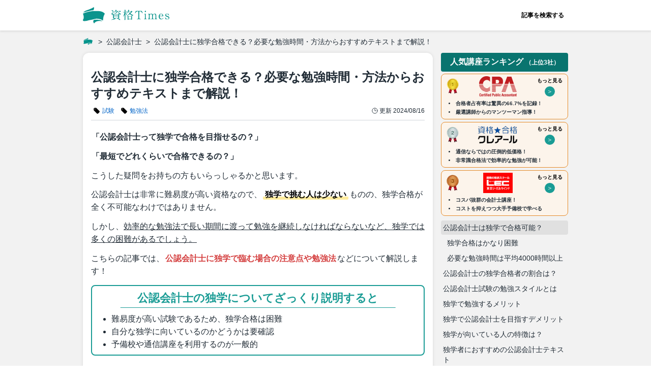

--- FILE ---
content_type: text/html; charset=utf-8
request_url: https://shikakutimes.jp/kaikeishi/865
body_size: 26944
content:
<!DOCTYPE html><html lang="ja"> <head><meta charset="utf-8"><meta name="viewport" content="width=device-width, initial-scale=1, viewport-fit=cover"><title>公認会計士に独学合格できる？必要な勉強時間・方法からおすすめテキストまで解説！ | 資格Times</title><meta name="description" content="公認会計士に独学で挑む人は多くありません。難易度が高く勉強量も多いため、予備校などを利用することが一般的です。独学で合格を目指す際にはどのようなスケジュール・勉強法で、どのテキストを使うべきかを解説しました。"><meta property="og:type" content="article"><meta property="og:locale" content="ja_JP"><meta property="og:site_name" content="資格Times"><meta property="og:title" content="公認会計士に独学合格できる？必要な勉強時間・方法からおすすめテキストまで解説！ | 資格Times"><meta property="og:description" content="公認会計士に独学で挑む人は多くありません。難易度が高く勉強量も多いため、予備校などを利用することが一般的です。独学で合格を目指す際にはどのようなスケジュール・勉強法で、どのテキストを使うべきかを解説しました。"><meta property="og:url" content="https://shikakutimes.jp/kaikeishi/865"><meta property="og:image" content="https://res.cloudinary.com/bend/image/upload/f_auto/v1610207343/shikakutimes/original/thumbnail/note/865_d6hu54.png"><meta property="article:publisher" content="https://www.facebook.com/shikakutimes/"><meta property="fb:app_id" content="308196673429895"><meta property="twitter:card" content="summary_large_image"><meta property="twitter:site" content="@shikakutimes"><meta name="robots" content="max-image-preview:large"><meta name="referrer" content="no-referrer-when-downgrade"><meta name="apple-mobile-web-app-capable" content="yes"><meta name="apple-mobile-web-app-status-bar-style" content="default"><meta name="apple-mobile-web-app-title" content="資格Times"><meta name="theme-color" content="#4dbac4"><link rel="canonical" href="https://shikakutimes.jp/kaikeishi/865"><link rel="sitemap" href="/sitemap.xml"><link rel="preconnect" href="//res.cloudinary.com"><link rel="icon" href="/favicon.ico"><link rel="apple-touch-icon" sizes="180x180" href="/apple-touch-icon.png"><!-- Google Tag Manager -->
        <script>(function(w,d,s,l,i){w[l]=w[l]||[];w[l].push({'gtm.start':
        new Date().getTime(),event:'gtm.js'});var f=d.getElementsByTagName(s)[0],
        j=d.createElement(s),dl=l!='dataLayer'?'&l='+l:'';j.async=true;j.src=
        'https://www.googletagmanager.com/gtm.js?id='+i+dl;f.parentNode.insertBefore(j,f);
        })(window,document,'script','dataLayer','GTM-PSMFT7W');</script>
        <!-- End Google Tag Manager --><script type="application/ld+json">{"@context":"https://schema.org","@type":"BreadcrumbList","itemListElement":[{"@type":"ListItem","position":1,"name":"ホーム","item":"https://shikakutimes.jp"},{"@type":"ListItem","position":2,"name":"公認会計士","item":"https://shikakutimes.jp/kaikeishi"},{"@type":"ListItem","position":3,"name":"公認会計士に独学合格できる？必要な勉強時間・方法からおすすめテキストまで解説！","item":"https://shikakutimes.jp/kaikeishi/865"}]}</script><script type="application/ld+json">{"@context":"https://schema.org","@type":"Organization","name":"株式会社ベンド","founder":"近藤 潔","foundingDate":"2019-03-01","description":"資格Timesはあらゆる資格についての確かな情報を集約したポータルサイトです。","url":"https://shikakutimes.jp","logo":"https://shikakutimes.jp/img/logo_01.svg","email":"info@thebend.jp","numberOfEmployees":"30","address":{"@type":"PostalAddress","addressLocality":"千代田区麹町","addressRegion":"東京都","postalCode":"102-0083","streetAddress":"5-3-23 日テレ四谷ビル4F","addressCountry":"JP"}}</script> <script type="application/ld+json">{"@context":"https://schema.org","@type":"Article","mainEntityOfPage":{"@type":"WebPage","@id":"https://shikakutimes.jp/kaikeishi/865"},"headline":"公認会計士に独学合格できる？必要な勉強時間・方法からおすすめテキストまで解説！","description":"公認会計士に独学で挑む人は多くありません。難易度が高く勉強量も多いため、予備校などを利用することが一般的です。独学で合格を目指す際にはどのようなスケジュール・勉強法で、どのテキストを使うべきかを解説しました。","image":{"@type":"ImageObject","url":"https://res.cloudinary.com/bend/image/upload/f_auto/v1610207343/shikakutimes/original/thumbnail/note/865_d6hu54.png"},"author":[{"@type":"Organization","name":"株式会社ベンド","url":"https://shikakutimes.jp/company"}],"publisher":{"@type":"Organization","name":"株式会社ベンド","logo":{"@type":"ImageObject","url":"https://shikakutimes.jp/img/logo_01.svg"}},"datePublished":"2020-04-06T11:27:07+09:00","dateModified":"2024-08-16T16:28:09+09:00"}</script> <link rel="stylesheet" href="/_astro/_article_id_.DTBG57_0.css">
<link rel="stylesheet" href="/_astro/_article_id_.BQw_ikj9.css">
<link rel="stylesheet" href="/_astro/_article_id_.FflmHsbE.css">
<style>@media screen and (min-width: 740px){.default[data-astro-cid-cdzva4b6]{display:grid;grid-template-columns:1fr 266px;grid-template-rows:auto}}@media screen and (min-width: 1300px){.default[data-astro-cid-cdzva4b6]{grid-template-columns:1fr 324px;grid-template-rows:auto}}.main[data-astro-cid-cdzva4b6]{max-width:100%}@media screen and (min-width: 740px){.main[data-astro-cid-cdzva4b6]{grid-column:1;grid-row:1;max-width:min(calc(100vw - 298px),688px)}}@media screen and (min-width: 1300px){.main[data-astro-cid-cdzva4b6]{max-width:728px}}.sidemenu[data-astro-cid-cdzva4b6]{display:none}@media screen and (min-width: 740px){.sidemenu[data-astro-cid-cdzva4b6]{display:block;grid-column:2;grid-row:1;padding-left:16px;margin-top:-16px}}@media screen and (min-width: 1300px){.sidemenu[data-astro-cid-cdzva4b6]{padding-left:24px}}.sticky[data-astro-cid-cdzva4b6]{position:sticky;top:0;height:100%;max-height:100vh;transition:.3s ease-out;overflow-y:scroll;padding-top:16px;-ms-overflow-style:none;scrollbar-width:none}.sticky[data-astro-cid-cdzva4b6]::-webkit-scrollbar{display:none}
ul[data-astro-cid-4urqs6ay]{display:flex;flex-wrap:wrap;justify-content:flex-start}li[data-astro-cid-4urqs6ay]{display:flex;align-content:center;list-style:none}li[data-astro-cid-4urqs6ay]+li[data-astro-cid-4urqs6ay]{margin-left:4px}a[data-astro-cid-4urqs6ay]{display:flex;align-items:center;padding:0 4px}span[data-astro-cid-4urqs6ay]{color:#0064c8;white-space:nowrap;transition:color .2s ease;margin-left:4px}a[data-astro-cid-4urqs6ay]:hover span[data-astro-cid-4urqs6ay]{color:#fb1e1e;text-decoration:underline}
svg[data-astro-cid-r5payjgd]{color:var(--color);width:calc(var(--width) * 1px);height:calc(var(--width) * 1px)}svg[data-astro-cid-r5payjgd] rect[data-astro-cid-r5payjgd]{fill:var(--bgcolor)}svg[data-astro-cid-sklocad5]{color:var(--color);width:calc(var(--width) * 1px);height:calc(var(--width) * 1px)}
.article-card[data-astro-cid-2fs6o4yi] img[data-astro-cid-2fs6o4yi]{transition:transform .2s ease-in-out,opacity .2s ease-in-out}.article-card[data-astro-cid-2fs6o4yi]:hover img[data-astro-cid-2fs6o4yi]{transform:scale(1.03);opacity:.6}
</style></head> <body> <div class="flex flex-col items-center" data-astro-cid-hob777i7> <div class="flex flex-col items-center flex-auto w-full wrapper" data-astro-cid-hob777i7> <div class="w-full" data-astro-cid-hob777i7> <header class="container flex justify-center w-full bg-white-base" data-astro-cid-qmpwvs2w> <div class="inner flex justify-between items-center w-full h-full" data-astro-cid-qmpwvs2w> <a href="/" class="flex items-center h-full" data-astro-cid-qmpwvs2w="true"> <img src="/_astro/logo_01.BGfOcwa0_Z1UYl7Y.svg" alt="資格Times" loading="eager" data-astro-cid-qmpwvs2w="true" decoding="async" fetchpriority="auto" width="170" height="32"> </a> <nav class="h-full" data-astro-cid-qmpwvs2w> <a href="/search" class="flex items-center h-full text-xs px-2 font-bold hover:bg-gray-100" data-astro-cid-qmpwvs2w>記事を検索する</a> </nav> </div> </header>  </div> <div class="w-full max-w-full content" data-astro-cid-hob777i7> <div class="breadcrumbs breadcrumbs--top" data-astro-cid-hob777i7> <nav class="py-2.5"><ul class="flex whitespace-nowrap font-article text-sm h-6 text-black-base "><li class="flex items-center after:content-['>'] after:ml-2"><a class="inline-block w-[20px] h-[20px] bg-contain bg-no-repeat bg-center mr-0.5 hover:opacity-50" href="/" aria-label="ホーム" style="background-image:url(&#34;/img/logo_icon_mini.png&#34;)"></a></li><li class="flex items-center ml-2 after:content-['>'] after:ml-2"><a href="/kaikeishi" class="hover:underline">公認会計士</a></li><li class="flex items-center ml-2"><span>公認会計士に独学合格できる？必要な勉強時間・方法からおすすめテキストまで解説！</span></li></ul></nav> </div>   <div class="default" data-astro-cid-cdzva4b6> <main class="main" data-astro-cid-cdzva4b6>   <article class="kaikeishi contents-box mb-8"> <section> <h1 class="font-article text-black-base antialiased text-xl sm:text-2xl font-bold leading-snug mb-2.5"> 公認会計士に独学合格できる？必要な勉強時間・方法からおすすめテキストまで解説！ </h1> <div class="flex justify-between items-center pb-2.5 mb-5 border-solid border-0 border-b border-gray-300"> <ul class="text-xs font-article subpixel-antialiased" data-astro-cid-4urqs6ay> <li data-astro-cid-4urqs6ay> <a href="/kaikeishi/tag/140" data-astro-cid-4urqs6ay> <svg xmlns="http://www.w3.org/2000/svg" viewBox="0 0 24 24" fill="currentColor" class="w-3.5 h-3.5" data-astro-cid-4urqs6ay> <path fill-rule="evenodd" d="M5.25 2.25a3 3 0 0 0-3 3v4.318a3 3 0 0 0 .879 2.121l9.58 9.581c.92.92 2.39 1.186 3.548.428a18.849 18.849 0 0 0 5.441-5.44c.758-1.16.492-2.629-.428-3.548l-9.58-9.581a3 3 0 0 0-2.122-.879H5.25ZM6.375 7.5a1.125 1.125 0 1 0 0-2.25 1.125 1.125 0 0 0 0 2.25Z" clip-rule="evenodd" data-astro-cid-4urqs6ay></path> </svg> <span data-astro-cid-4urqs6ay>試験</span> </a> </li><li data-astro-cid-4urqs6ay> <a href="/kaikeishi/tag/141" data-astro-cid-4urqs6ay> <svg xmlns="http://www.w3.org/2000/svg" viewBox="0 0 24 24" fill="currentColor" class="w-3.5 h-3.5" data-astro-cid-4urqs6ay> <path fill-rule="evenodd" d="M5.25 2.25a3 3 0 0 0-3 3v4.318a3 3 0 0 0 .879 2.121l9.58 9.581c.92.92 2.39 1.186 3.548.428a18.849 18.849 0 0 0 5.441-5.44c.758-1.16.492-2.629-.428-3.548l-9.58-9.581a3 3 0 0 0-2.122-.879H5.25ZM6.375 7.5a1.125 1.125 0 1 0 0-2.25 1.125 1.125 0 0 0 0 2.25Z" clip-rule="evenodd" data-astro-cid-4urqs6ay></path> </svg> <span data-astro-cid-4urqs6ay>勉強法</span> </a> </li> </ul>  <div class="flex items-center font-article text-black-base antialiased"> <svg xmlns="http://www.w3.org/2000/svg" fill="none" viewBox="0 0 24 24" stroke-width="1.5" stroke="currentColor" class="w-3.5 h-3.5"> <path stroke-linecap="round" stroke-linejoin="round" d="M12 6v6h4.5m4.5 0a9 9 0 1 1-18 0 9 9 0 0 1 18 0Z"></path> </svg> <p class="text-xs ml-0.5">
更新 <time datetime="2024-08-16T16:28:09+09:00">2024/08/16</time> </p> </div> </div>   <div class="mb-6"> <div data-server-rendered="true" class="md-previewer no-top-margin no-bottom-margin"><p class="line" data-line="1"><strong>「公認会計士って独学で合格を目指せるの？」</strong></p>
<p class="line" data-line="3"><strong>「最短でどれくらいで合格できるの？」</strong></p>
<p class="line" data-line="5">こうした疑問をお持ちの方もいらっしゃるかと思います。</p>
<p class="line" data-line="7">公認会計士は非常に難易度が高い資格なので、<mark>独学で挑む人は少ない</mark>ものの、独学合格が全く不可能なわけではありません。</p>
<p class="line" data-line="9">しかし、<ins>効率的な勉強法で長い期間に渡って勉強を継続しなければならないなど、独学では多くの困難があるでしょう。</ins></p>
<p class="line" data-line="11">こちらの記事では、<span class="md-colorify md-colorify--primary">公認会計士に独学で臨む場合の注意点や勉強法</span>などについて解説します！</p>

          <div  class="line md-container--border" data-line="13">
            <p class="md-container--border--title">
              公認会計士の独学についてざっくり説明すると
            </p>
        <ul>
<li>難易度が高い試験であるため、独学合格は困難</li>
<li>自分な独学に向いているのかどうかは要確認</li>
<li>予備校や通信講座を利用するのが一般的</li>
</ul>
</div></div> </div> <div class="mb-6"> <div data-server-rendered="true" class="md-previewer no-top-margin no-bottom-margin"><div  class="md-container--math-summary"><p>このページにはプロモーションが含まれています</p>
</div></div> </div> <div class="mb-6"><div class="font-article antialiased max-w-[340px] mx-auto"> <p class="font-bold mb-1 py-2.5 bg-primary-dark text-white-base text-center leading-none rounded text-lg">
人気講座ランキング
<span class="text-xs">（上位3社）</span> </p> <ul class=""> <li class="mb-1"> <a href="https://t.afi-b.com/visit.php?a=q148648-P485524p&p=M697506j" target="_self" rel="nofollow sponsored" class="block py-1 px-2.5 border-solid border border-[#e58b2a] rounded-lg bg-[#fcf4eb] transition-opacity hover:opacity-70"> <div class="flex justify-between items-center mb-1.5 min-h-[60px]"> <img src="/_astro/rank_1.ChWAAKID_G3pNa.webp" srcset="/_astro/rank_1.ChWAAKID_G3pNa.webp 1x, /_astro/rank_1.ChWAAKID_Z1cW6IB.webp 2x" alt="No.1" loading="lazy" decoding="async" fetchpriority="auto" width="32" height="42"> <img src="https://res.cloudinary.com/bend/image/upload/f_auto,q_auto/v1598094070/shikakutimes/logo/others/cpa_ixdfra.png" width="110" height="40" alt="CPA" class="object-contain"> <div class="flex flex-col items-center"> <span class="block text-[10px] font-bold mb-1">もっと見る</span> <span class="block rounded-full font-nbold text-white-base bg-[#1a9c95] text-center text-sm w-[24px] h-[24px] leading-[24px]">
＞
</span> </div> </div> <ul class="ml-1 list-disc list-inside"> <li class="font-bold text-black-base mb-[2px] text-xs"> 合格者占有率は驚異の66.7%を記録！ </li><li class="font-bold text-black-base mb-[2px] text-xs"> 厳選講師からのマンツーマン指導！ </li> </ul> </a> <img src="https://t.afi-b.com/lead/q148648/M697506j/P485524p" width="1" height="1" alt=""> </li><li class="mb-1"> <a href="https://t.afi-b.com/visit.php?a=u11647p-P475701l&p=M697506j" target="_blank" rel="nofollow noopener sponsored" class="block py-1 px-2.5 border-solid border border-[#e58b2a] rounded-lg bg-[#fcf4eb] transition-opacity hover:opacity-70"> <div class="flex justify-between items-center mb-1.5 min-h-[60px]"> <img src="/_astro/rank_2.CcNKLMrr_Z197Bio.webp" srcset="/_astro/rank_2.CcNKLMrr_Z197Bio.webp 1x, /_astro/rank_2.CcNKLMrr_223YXL.webp 2x" alt="No.2" loading="lazy" decoding="async" fetchpriority="auto" width="32" height="42"> <img src="https://res.cloudinary.com/bend/q_auto,f_auto/shikakutimes/logo/others/crear_01.png" width="120" height="40" alt="クレアール" class="object-contain"> <div class="flex flex-col items-center"> <span class="block text-[10px] font-bold mb-1">もっと見る</span> <span class="block rounded-full font-nbold text-white-base bg-[#1a9c95] text-center text-sm w-[24px] h-[24px] leading-[24px]">
＞
</span> </div> </div> <ul class="ml-1 list-disc list-inside"> <li class="font-bold text-black-base mb-[2px] text-xs"> 通信ならではの圧倒的低価格！ </li><li class="font-bold text-black-base mb-[2px] text-xs"> 非常識合格法で効率的な勉強が可能！ </li> </ul> </a> <img src="https://t.afi-b.com/lead/u11647p/M697506j/P475701l" width="1" height="1" alt=""> </li><li class="mb-1"> <a href="https://px.a8.net/svt/ejp?a8mat=35HUX1+2FIQPE+1G62+BW8O2&a8ejpredirect=https%3A%2F%2Fwww.lec-jp.com%2Fkaikeishi%2F" target="_blank" rel="nofollow noopener sponsored" class="block py-1 px-2.5 border-solid border border-[#e58b2a] rounded-lg bg-[#fcf4eb] transition-opacity hover:opacity-70"> <div class="flex justify-between items-center mb-1.5 min-h-[60px]"> <img src="/_astro/rank_3.Dyj5Vjwl_ZR9BfM.webp" srcset="/_astro/rank_3.Dyj5Vjwl_ZR9BfM.webp 1x, /_astro/rank_3.Dyj5Vjwl_2j201n.webp 2x" alt="No.3" loading="lazy" decoding="async" fetchpriority="auto" width="32" height="42"> <img src="https://res.cloudinary.com/bend/q_auto,f_auto/shikakutimes/logo/others/lec_01.png" width="70" height="40" alt="LEC" class="object-contain"> <div class="flex flex-col items-center"> <span class="block text-[10px] font-bold mb-1">もっと見る</span> <span class="block rounded-full font-nbold text-white-base bg-[#1a9c95] text-center text-sm w-[24px] h-[24px] leading-[24px]">
＞
</span> </div> </div> <ul class="ml-1 list-disc list-inside"> <li class="font-bold text-black-base mb-[2px] text-xs"> コスパ抜群の会計士講座！ </li><li class="font-bold text-black-base mb-[2px] text-xs"> コストを抑えつつ大手予備校で学べる </li> </ul> </a> <img src="https://www10.a8.net/0.gif?a8mat=35HUX1+2FIQPE+1G62+BW8O2" width="1" height="1" alt=""> </li> </ul> </div></div> <div class="mb-8"> <nav class="font-article border border-solid border-gray-base p-4 pb-1"> <p class="flex items-center text-black-base pb-1 mb-3 border-solid border-0 border-b border-gray-base"> <svg xmlns="http://www.w3.org/2000/svg" viewBox="0 0 24 24" fill="currentColor" class="w-5 h-5"> <path fill-rule="evenodd" d="M2.625 6.75a1.125 1.125 0 1 1 2.25 0 1.125 1.125 0 0 1-2.25 0Zm4.875 0A.75.75 0 0 1 8.25 6h12a.75.75 0 0 1 0 1.5h-12a.75.75 0 0 1-.75-.75ZM2.625 12a1.125 1.125 0 1 1 2.25 0 1.125 1.125 0 0 1-2.25 0ZM7.5 12a.75.75 0 0 1 .75-.75h12a.75.75 0 0 1 0 1.5h-12A.75.75 0 0 1 7.5 12Zm-4.875 5.25a1.125 1.125 0 1 1 2.25 0 1.125 1.125 0 0 1-2.25 0Zm4.875 0a.75.75 0 0 1 .75-.75h12a.75.75 0 0 1 0 1.5h-12a.75.75 0 0 1-.75-.75Z" clip-rule="evenodd"></path> </svg> <span class="text-black-base antialiased text-sm font-bold ml-2">目次</span> </p> <ul class="pl-5"> <li class="list-disc mb-2"> <a href="#1" class="py-1.5 text-[#546bd8] text-[15px] underline hover:opacity-80"> 公認会計士は独学で合格可能？ </a> </li><li class="list-disc mb-2"> <a href="#2" class="py-1.5 text-[#546bd8] text-[15px] underline hover:opacity-80"> 公認会計士の独学合格者の割合は？ </a> </li><li class="list-disc mb-2"> <a href="#3" class="py-1.5 text-[#546bd8] text-[15px] underline hover:opacity-80"> 公認会計士試験の勉強スタイルとは </a> </li><li class="list-disc mb-2"> <a href="#4" class="py-1.5 text-[#546bd8] text-[15px] underline hover:opacity-80"> 独学で勉強するメリット </a> </li><li class="list-disc mb-2"> <a href="#5" class="py-1.5 text-[#546bd8] text-[15px] underline hover:opacity-80"> 独学で公認会計士を目指すデメリット </a> </li><li class="list-disc mb-2"> <a href="#6" class="py-1.5 text-[#546bd8] text-[15px] underline hover:opacity-80"> 独学が向いている人の特徴は？ </a> </li><li class="list-disc mb-2"> <a href="#7" class="py-1.5 text-[#546bd8] text-[15px] underline hover:opacity-80"> 独学者におすすめの公認会計士テキスト </a> </li><li class="list-disc mb-2"> <a href="#8" class="py-1.5 text-[#546bd8] text-[15px] underline hover:opacity-80"> 効率の良い公認会計士の独学勉強法 </a> </li><li class="list-disc mb-2"> <a href="#9" class="py-1.5 text-[#546bd8] text-[15px] underline hover:opacity-80"> 社会人が公認会計士に独学合格する方法 </a> </li><li class="list-disc mb-2"> <a href="#10" class="py-1.5 text-[#546bd8] text-[15px] underline hover:opacity-80"> 公認会計士資格を取得するメリット </a> </li><li class="list-disc mb-2"> <a href="#11" class="py-1.5 text-[#546bd8] text-[15px] underline hover:opacity-80"> 公認会計士の独学まとめ </a> </li> </ul> </nav> </div>   <section id="section-1" class="mb-10"> <h2 id="1" class="font-article antialiased text-white-base text-[20px] sm:text-2xl font-bold  bg-primary-base rounded py-[0.4em] px-[0.75em] mb-5"> 公認会計士は独学で合格可能？ </h2> <div data-server-rendered="true" class="md-previewer no-top-margin no-bottom-margin"><p class="line" data-line="1"><img src="https://res.cloudinary.com/bend/image/upload/c_scale,f_auto,q_auto,w_800/v1610624796/shikakutimes/original/2021-01-14_20.46.31_nqv0qf.png" alt="公認会計士の独学表" width="520" height="350" loading="lazy"></p>
<h3 class="line" data-line="3">独学合格はかなり困難</h3>
<p class="line" data-line="5">公認会計士難易度は非常に高く、<mark>国家資格の中でも最難関</mark>の部類に入ります。</p>
<p class="line" data-line="7">そのため、半年や一年で合格を目指すのはほぼ不可能であり、<strong>最短でも2年ほどかけて合格するのが一般的</strong>です。</p>
<p class="line" data-line="9">合格者の多くは長期的な学習計画を立てた上で予備校を利用していますが、<ins>独学だとスケジュール立案も難しい上に学習ペースが掴めずに試験期間が非常に長引いてしまう可能性があるため、オススメできません。</ins></p>
<p class="line" data-line="11">また、公認会計士は勉強量に加えて勉強内容面での難しさもあります。</p>
<p class="line" data-line="13">独学だと理解することが難しい論点が多く出てきてしまうため、<span class="md-colorify md-colorify--secondary">無理に独学にこだわると合格に何年も費やしてしまう可能性が非常に高い</span>のです。</p>
<h4 class="line" data-line="15">受験資格はないものの気軽に挑戦はできない</h4>
<p class="line" data-line="17">公認会計士試験には受験資格は設けられていないため、学歴・実務経験や保有資格等に関わらず誰でも受験することができます。</p>
<p class="line" data-line="19">誰にでも門戸が開かれているため、<ins>独学でも合格できるのではないかと勘違いしていまう人も多い試験でもあります。</ins></p>
<p class="line" data-line="21">しかし、難易度は非常に高く独学合格は困難を極めるため、簡単に合格できると勘違いしないようにすることが大切です。</p>
<h3 class="line" data-line="23">必要な勉強時間は平均4000時間以上</h3>
<p class="line" data-line="25">試験は短答式と論文式試験の2つに試験に分けられており、両方に合格する必要があります。</p>
<p class="line" data-line="27"><mark>試験の合格率は7.6％とかなり低く</mark>、10人に1人未満しか受からない難関資格であることが分かります。（2023年実績）</p>
<p class="line" data-line="29">このように国家資格で最高クラスの難易度であるため、<mark>合格までには平均4000時間以上の勉強が必要</mark>といわれています。</p>
<p class="line" data-line="31">社会人のようにまとまった勉強時間を確保できない人であれば、合格までに何年もかかるケースも珍しくありません。</p>
<p class="line" data-line="33">限られた勉強時間を有効活用して、長い期間をかけてでも合格できればまだ良い方です。</p>
<p class="line" data-line="35">勉強の質が悪いと、ズルズルと不合格を重ねて途中で挫折する人も非常に多い試験なので、<span class="md-colorify md-colorify--primary">辛抱強く勉強を続ける姿勢が重要</span>と言えます。</p>
<p class="line" data-line="37">公認会計士合格に必要な勉強時間について詳しく知りたい方は、以下の記事も御覧ください。</p>
<div  class="line block-embed block-embed-service-ogplink" data-line="39"><a class="ogp-link" href=" https://shikakutimes.jp/kaikeishi/867" target="_blank" rel="noopener"><div class="ogp-link__title"> 公認会計士に必要な勉強時間は？勉強法からスケジュール作成方法まで徹底解説！</div><img class="ogp-link__img" src=" https://res.cloudinary.com/bend/image/upload/f_auto/v1610207348/shikakutimes/original/thumbnail/note/867_kmbarm.png" width="150" height="100" alt="" loading="lazy""></a></div>
</div> </section>   <section id="section-2" class="mb-10"> <h2 id="2" class="font-article antialiased text-white-base text-[20px] sm:text-2xl font-bold  bg-primary-base rounded py-[0.4em] px-[0.75em] mb-5"> 公認会計士の独学合格者の割合は？ </h2> <div data-server-rendered="true" class="md-previewer no-top-margin no-bottom-margin"><p class="line" data-line="0"><img src="https://res.cloudinary.com/bend/image/upload/c_scale,f_auto,q_auto,w_640/v1624527334/shikakutimes/original/2021-06-24_18.35.28_ve6wkf.png" alt="公認会計士の予備校利用者の割合" width="520" height="350" loading="lazy"></p>
<p class="line" data-line="2">実際に公認会計士に独学合格している人は、合格者全体のうちどれくらいの割合存在するのでしょうか。</p>
<p class="line" data-line="4">資格Timesでは予備校各社が公表している合格実績や合格体験記をもとに、<mark>会計士試験合格者の予備校・通信講座受講率を独自で算出しました</mark>。</p>
<p class="line" data-line="6">その結果、<span class="md-colorify md-colorify--primary">公認会計士合格者のうち、少なくとも90.88%が予備校や通信講座を利用している</span>ことが分かりました。</p>
<p class="line" data-line="8">つまり、<ins>全くの独学で公認会計士に合格しているのは全体の1割未満</ins>ということです。会計士の独学が如何に厳しい選択であるかがよく分かりますね。</p>
<p class="line" data-line="10">資格Timesによる独自調査の詳細は、<a href="https://prtimes.jp/main/html/rd/p/000000006.000067781.html" rel="noopener" target="_blank">こちら</a>よりご確認ください。</p>
</div> </section>   <section id="section-3" class="mb-10"> <h2 id="3" class="font-article antialiased text-white-base text-[20px] sm:text-2xl font-bold  bg-primary-base rounded py-[0.4em] px-[0.75em] mb-5"> 公認会計士試験の勉強スタイルとは </h2> <div data-server-rendered="true" class="md-previewer no-top-margin no-bottom-margin"><p class="line" data-line="0"><img src="https://res.cloudinary.com/bend/image/upload/c_scale,f_auto,q_auto,w_600/v1723793167/shikakutimes/article/nayamuhito_cmzz0f.webp" alt="勉強スタイルで悩む人" width="520" height="350" loading="lazy"></p>
<p class="line" data-line="2">ここでは定番の公認会計士試験の勉強スタイルを３つご紹介します。</p>
<h3 class="line" data-line="4">通信講座</h3>
<p class="line" data-line="6"><span class="md-colorify md-colorify--primary">忙しい社会人や学生にぴったりの勉強スタイル</span>です。</p>
<p class="line" data-line="8">プロが選定した学習カリキュラム・教材と空き時間に自分のタイミングで勉強できる学習スタイルをとれることから、近年人気がさらに高まっています。</p>
<p class="line" data-line="10">しかし、<mark>通信講座は独学よりもある程度の費用の支出はかかります。</mark></p>
<p class="line" data-line="12">学習サポートの向き・不向きもあるため、事前にどのような通信講座があるか把握することをおすすめします。</p>
<h3 class="line" data-line="15">予備校</h3>
<p class="line" data-line="17">予備校は公認会計士試験の受験生に根強い人気を誇ります。</p>
<p class="line" data-line="19">会計監査の知識がない受験生にも理解できるような講義やテキストを展開してもらえ、<span class="md-colorify md-colorify--primary">学習カリキュラムと学習環境が整っていることが大きな魅力</span>です。</p>
<p class="line" data-line="21">しかし、予備校のネックな部分はやはり<span class="md-colorify md-colorify--secondary">高額な受講料と講義の時間割に対応するスケジュール調整</span>となるでしょう。</p>
<p class="line" data-line="23">忙しい社会人の方や金銭面に余裕がない受験生は、一度復習の予備校のパンフレットをもらい比較検討してみることや通信講座の利用をお勧めします。</p>
<h3 class="line" data-line="26">独学</h3>
<p class="line" data-line="28">資格Timesの独自調査では受験生全体の1割未満と判明しましたが、独学の受験生も毎年一定数います。</p>
<p class="line" data-line="30">独学の場合、基本的な勉強スタイルは <strong>「市販のテキストで知識のインプット」→「過去問を繰り返す」→「模試・予想問題で実践力を鍛える」</strong> となるでしょう。</p>
<p class="line" data-line="32">先ほど紹介した通信講座・予備校も比較したうえで<mark>独学を目指す場合は、高い忍耐力と自己管理能力が要ることを覚悟して臨む</mark>こととなります。</p>
<p class="line" data-line="34">次から、独学のメリット・デメリット、独学に向いている人を紹介していきます。</p>
</div> </section>  <div class="mb-12"><div class="flex justify-center mb-2"> <a href="https://t.afi-b.com/visit.php?guid=ON&a=u11647p-R2201525_S&p=M697506j" target="_blank" rel="nofollow noopener sponsored" class="block sm:width-[90%]"> <img src="https://res.cloudinary.com/bend/image/upload/f_auto,q_auto/v1609546747/shikakutimes/banner/ads/crear_34_sp_yeppav.png" alt="ノウハウ本を受け取る！（無料）" loading="lazy" width="100%" class="block sm:hidden max-w-md"> <img src="https://res.cloudinary.com/bend/image/upload/f_auto,q_auto/v1609546747/shikakutimes/banner/ads/crear_34_pc_aoauu6.png" alt="ノウハウ本を受け取る！（無料）" loading="lazy" width="580" height="340" class="hidden sm:block object-contain"> </a> </div>  <div data-server-rendered="true" class="md-previewer no-top-margin no-bottom-margin"><div  class="line block-embed block-embed-service-button" data-line="0"><a class="button button--embed" href=" https://t.afi-b.com/visit.php?guid=ON&a=u11647p-R2201525_S&p=M697506j" target="_blank" rel="noopener nofollow sponsored">ノウハウ本を受け取る！（無料）</a></div>
</div> <img src="https://t.afi-b.com/lead/u11647p/M697506j/R2201525_S" width="1" height="1" alt=""></div> <section id="section-4" class="mb-10"> <h2 id="4" class="font-article antialiased text-white-base text-[20px] sm:text-2xl font-bold  bg-primary-base rounded py-[0.4em] px-[0.75em] mb-5"> 独学で勉強するメリット </h2> <div data-server-rendered="true" class="md-previewer no-top-margin no-bottom-margin"><p class="line" data-line="1"><img src="https://res.cloudinary.com/bend/q_auto,f_auto/shikakutimes/s3/bend-s3/1561488090.jpg" alt="勉強する子供" width="520" height="350" loading="lazy"></p>
<h3 class="line" data-line="3">自分のペースで勉強を進められる</h3>
<p class="line" data-line="5">独学ですすめる場合は、勉強するタイミング・ペース配分について<mark>すべて自分の裁量</mark>で決定できます。</p>
<p class="line" data-line="7">社会人で仕事をしながら受験する人であれば、忙しい時は勉強を一旦中断し、まとまった時間が確保できそうな日に集中して勉強するなど、柔軟な勉強が可能になります。</p>
<p class="line" data-line="9">また、自分の得意不得意や勉強の進捗に合わせて重点的に勉強する箇所や、流し気味で済ませる箇所などを決められるため、<span class="md-colorify md-colorify--primary">フレキシブルに勉強を進めたいと考えている人は独学が向いている</span>でしょう。</p>
<h3 class="line" data-line="11">どの分野に力を入れるか決められる</h3>
<p class="line" data-line="13">独学の場合、<ins>勉強するべき範囲や量がについても、自分で決めることができます。</ins></p>
<p class="line" data-line="15">得意分野をどんどん伸ばして完成度を高めたり、逆に不得意分野に多くの時間をかけて克服したりなど、<span class="md-colorify md-colorify--primary">自分の学力に合わせて勉強を進められる点が大きなメリット</span>と言えます。</p>
<p class="line" data-line="17">また、予備校では予め授業スケジュールやカリキュラムが決められているため、日程通りこなさないといけないプレッシャーがあります。</p>
<p class="line" data-line="19"><ins>社会人は仕事の都合で出席できないコマがあれば、その分遅れを取ることになり余計に焦りが出てしまう可能性があります。</ins></p>
<p class="line" data-line="21">柔軟な勉強スケジュールが立てられないため、苦手を重点的に潰す作業ができなかったり、既に十分理解している単元をまた聞かなければならないなど、時間を無駄にしてしまう可能性が点にも注意が必要です。</p>
<h3 class="line" data-line="23">育児や仕事と並行して合格を目指せる</h3>
<p class="line" data-line="25">独学は、勉強する時間帯を自分で決めることができるため、<span class="md-colorify md-colorify--primary">家庭の都合とも調整がつけやすい</span>メリットがあります。</p>
<p class="line" data-line="27">日中は忙しい社会人の方や、家事や育児でなかなか勉強に集中できない主婦の方でも、ちょっとした隙間時間を見つけて勉強することできます。</p>
<p class="line" data-line="29">家事の合間や、子供を寝かせている間などのちょっとした時間であっても継続してコツコツと勉強することでかなりの知識量となるため、<mark>継続することが何よりも重要</mark>です。</p>
<p class="line" data-line="31">家事や育児は忙しいためなかなか簡単ではありませんが、<span class="md-colorify md-colorify--primary">工夫することで仕事や育児と十分両立することができる</span>点は大きな独学のメリットと言えるでしょう。</p>
<p class="line" data-line="33">仕事をしながら公認会計士を目指そうとしている方は、以下の記事も参考にして下さい。</p>
<div  class="line block-embed block-embed-service-ogplink" data-line="35"><a class="ogp-link" href=" https://shikakutimes.jp/kaikeishi/889" target="_blank" rel="noopener"><div class="ogp-link__title"> 働きながら公認会計士に受かるには？仕事と勉強を両立するポイントを解説</div><img class="ogp-link__img" src=" https://res.cloudinary.com/bend/image/upload/f_auto/v1610207410/shikakutimes/original/thumbnail/note/889_o2y34f.png" width="150" height="100" alt="" loading="lazy""></a></div>
<h3 class="line" data-line="37">コストを大きく抑えることができる</h3>
<p class="line" data-line="39">独学最大のメリットとして、<span class="md-colorify md-colorify--primary">費用の負担が予備校や通信講座と比較すると圧倒的に少ない</span>ことが挙げられます。</p>
<p class="line" data-line="41">資格予備校に通えば教材費や受講料などで一般的に数十万円はかかってしまいますが、独学であればテキスト代や問題集代・模試の受験料などの数万円程度で済むケースが多いです。</p>
<p class="line" data-line="43"><ins>そのため、「とにかく費用を抑えたい！」と考えている人は独学がオススメです。</ins></p>
<p class="line" data-line="45">ただし、何度も不合格を繰り返してしまうと時間と費用を無駄にしてしまうことになるため、その点には注意が必要です。</p>
</div> </section>   <section id="section-5" class="mb-10"> <h2 id="5" class="font-article antialiased text-white-base text-[20px] sm:text-2xl font-bold  bg-primary-base rounded py-[0.4em] px-[0.75em] mb-5"> 独学で公認会計士を目指すデメリット </h2> <div data-server-rendered="true" class="md-previewer no-top-margin no-bottom-margin"><p class="line" data-line="1"><img src="https://res.cloudinary.com/bend/image/upload/c_scale,f_auto,q_auto,w_600/v1723539503/shikakutimes/article/kishou2_bcpsbf.webp" alt="独学で苦労する人" width="520" height="350" loading="lazy"></p>
<p class="line" data-line="3">難関資格である公認会計士を独学で目指す場合、メリットよりもデメリットの方が大きい場合が多いです。</p>
<h3 class="line" data-line="5">独学用のテキストが極めて少ない</h3>
<p class="line" data-line="7">そもそも公認会計士は難易度がとても高いため、<mark>予備校や通信講座を利用して勉強するのが一般的</mark>です。</p>
<p class="line" data-line="9">そのため独学者向けの教材はあまり想定されておらず、どの会社もあまり力を入れていないのです。</p>
<p class="line" data-line="11">市販のテキストや問題集だけだと、質・量共に予備校に比べて非常に少なく、合格までのレベルに達することができるかは不安が残ります。</p>
<p class="line" data-line="13">特に、<span class="md-colorify md-colorify--secondary">公認会計士試験の山場とも言える論文式試験に関しては、効果的な市販教材がほとんどありません。</span></p>
<p class="line" data-line="15">そのため、独学で合格を目指すのはほぼ不可能に近く、現実的ではありません。</p>
<h3 class="line" data-line="17">モチベーション管理が大変</h3>
<p class="line" data-line="19">独学で勉強する場合は、長期間に渡って一人で勉強を進めていかなければなりません。</p>
<p class="line" data-line="21">予備校のように目標を共有できる存在はいないため、<span class="md-colorify md-colorify--secondary">情報交換などもできずお互いの成績を意識する機会が少なく、刺激が少ないデメリット</span>があります。</p>
<p class="line" data-line="23">長い間公認会計士の難解な勉強を一人で続けるのは大変であり、またスケジュール管理なども往々にして手間がかかります。</p>
<p class="line" data-line="25">分からない問題が出てきたりするとやる気も削がれるため、<mark>モチベーションを保つことが出来ずに挫折する人も多い</mark>点には注意が必要でしょう。</p>
<h3 class="line" data-line="27">内容理解に時間を取られてしまう</h3>
<p class="line" data-line="29">試験の勉強内容は非常に高度で専門的であるため、疑問点が出てきても自分で解決しきれない範囲が出てきます。</p>
<p class="line" data-line="31"><span class="md-colorify md-colorify--secondary">自分でテキストを何度も読み返してもなかなか理解できない場合も多く、気持ちが折れそうになることも多い</span>でしょう。</p>
<p class="line" data-line="33">予備校や通信講座の講義を聞けばすぐに理解できるような内容に対して、独学だと長時間苦労することも珍しくないため、<mark>非効率な勉強になりがち</mark>なのです。</p>
<p class="line" data-line="35">また、独学だと分からない論点や問題が出てきても質問することができません。</p>
<p class="line" data-line="37">その結果、いつまでも疑問点が放置されてしまい進捗が遅れて、学習が停滞してしまう恐れもあるのです。</p>
<h4 class="line" data-line="39">不合格の可能性も十分あり得る</h4>
<p class="line" data-line="41">独学で何年も勉強に費やしても、<mark>勉強の質が悪いと当然ながら不合格になります。</mark></p>
<p class="line" data-line="43">何度も不合格になってしまい、結局公認会計士を諦めてしまうことになった場合は、<span class="md-colorify md-colorify--secondary">これまでの教材費や受験費用・頑張ってきた膨大な勉強時間すべて無駄になります。</span></p>
<p class="line" data-line="45">後になってから「無理をせずに予備校や通信講座を利用していれば良かった」と後悔するのは非常にもったいないため、独学で進めるにあたって懸念や不安が少しでもある人は、独学はやめておくべきです。</p>
<h3 class="line" data-line="47">法改正への対応が困難</h3>
<p class="line" data-line="49">公認会計士試験では企業法と租税法が必須科目として出題され、また民法も選択科目として出題されます。</p>
<p class="line" data-line="51">これらの科目は法改正が頻繁に行われ、その改正部分が出題されるケースが多いため、<mark>常に情報をアップデートして備えておく</mark>必要があります。</p>
<p class="line" data-line="53">市販の参考書だけでは情報の更新がされていない場合も多く、自分でインターネットなどで調べなければならないなど、<mark>対応が困難な場合が多い</mark>です。</p>
<p class="line" data-line="55">せっかく勉強した内容が古い知識だと、またインプットをし直さないといけないため、法改正には敏感になっておきましょう。</p>
<h3 class="line" data-line="57">独学を諦めて結局無駄な出費が増える</h3>
<p class="line" data-line="59">独学で公認会計士を目指す場合、効率の悪さに痺れを切らしてしまい、結果的に追加の出費が発生する可能性も高いです。</p>
<p class="line" data-line="61">まず、独学では適切な教材選びに迷い、複数の参考書や問題集を購入することがあり、これが無駄なコストとなる可能性があります。また、勉強の進捗が思わしくなく、後から予備校や通信講座に頼ることになると、独学のために購入した参考書等が無駄になります。</p>
<p class="line" data-line="63">さらに、独学での不安を解消するために模試や個別指導を追加で利用することになると、結果的に独学のはずが費用が膨らむことが少なくありません。</p>
<p class="line" data-line="65">そのため「<mark>最初から予備校や通信講座を使っておいた方が安かった</mark>」という結果になってしまうことも珍しくないのです。</p>
</div> </section>  <div class="mb-12"><a href="https://shikakutimes.jp/kaikeishi/1957" class="block p-5 pt-6 border border-solid border-primary-base rounded bg-white-base bg-opacity-70 hover:bg-primary-light transition relative"> <span class="absolute top-[-14px] left-5 inline-block text-sm text-white-base bg-primary-dark py-1 px-2">あわせて読みたい</span> <div class="flex flex-col sm:flex-row items-center sm:items-start"> <img src="https://res.cloudinary.com/bend/image/upload/q_auto,f_auto/v1598099911/shikakutimes/banner/course_ranking/cpa_bn1lma.png" alt="【2025最新】公認会計士の予備校・通信講座ランキング｜主要6社を徹底比較！" width="210" height="140" loading="lazy" class="mb-4 sm:mb-0"> <div class="sm:ml-4"> <p class="font-article antialiased font-bold mb-2"> 【2025最新】公認会計士の予備校・通信講座ランキング｜主要6社を徹底比較！ </p> <p class="font-article antialiased text-black-base text-sm overflow-hidden text-ellipsis line-clamp-3 lg:line-clamp-none"> 公認会計士は超難関資格であることから、多くの人が予備校・通信講座を使って試験合格を目指すのではないでしょうか？今回は、資格Timesが主要予備校・通信講座6選を5つの指標を基にランキング形式で詳しく紹介していきます！ </p> </div> </div> </a></div> <section id="section-6" class="mb-10"> <h2 id="6" class="font-article antialiased text-white-base text-[20px] sm:text-2xl font-bold  bg-primary-base rounded py-[0.4em] px-[0.75em] mb-5"> 独学が向いている人の特徴は？ </h2> <div data-server-rendered="true" class="md-previewer no-top-margin no-bottom-margin"><p class="line" data-line="0"><img src="https://res.cloudinary.com/bend/f_auto/shikakutimes/s3/bend-image/1589764289.jpg" alt="独学で勉強中" width="520" height="350" loading="lazy"></p>
<h3 class="line" data-line="2">勉強し続けるのが苦痛でない</h3>
<p class="line" data-line="4">独学は非常に孤独な戦いになるため、勉強そのものが苦痛な人は向きません。</p>
<p class="line" data-line="6">逆に、<span class="md-colorify md-colorify--primary">自発的に何事も挑戦できて、学ぶことが好きな人は独学に向いています。</span></p>
<p class="line" data-line="8">独学では、対策を間違えてしまうと本番の対応力が鍛えられずに何回も不合格になってしまったり、<ins>資格予備校に通っている人に先を越されたりしてしまいやすいです。</ins></p>
<p class="line" data-line="10">分からない問題があっても自力で努力を重ねて解決したり、一度不合格になっても諦めない姿勢であったり、<mark>逆境に立たされても自分を見つめなおしモチベーションを回復できる人でなければ独学での合格は難しい</mark>でしょう。</p>
<h3 class="line" data-line="12">偏差値や学歴が極めて高い</h3>
<p class="line" data-line="14">試験を受けるにあたり、前提として基本的に偏差値や学歴は関係ありません。</p>
<p class="line" data-line="16">ただし、<ins>学歴が飛び抜けて高い人は勉強そのものが得意であったり、勉強することに慣れているため効率的な勉強法をわきまえていたりするケースが多く、その結果合格しやすい場合が多いです。</ins></p>
<p class="line" data-line="18">自身が難関大学レベルの学力を持っていれば、独学で勉強を進めていても内容の理解が比較的容易にできるでしょう。</p>
<p class="line" data-line="20">つまり、勉強が得意で<span class="md-colorify md-colorify--primary">これまでにも独学で成果を上げてきた人であれば、独学合格も視野に入ります。</span></p>
<p class="line" data-line="22">公認会計士と学歴の関係について詳しく知りたい方は、以下の記事を御覧ください。</p>
<div  class="line block-embed block-embed-service-ogplink" data-line="24"><a class="ogp-link" href=" https://shikakutimes.jp/kaikeishi/888" target="_blank" rel="noopener"><div class="ogp-link__title"> 公認会計士になるのに学歴は関係ある？合格者の出身大学別ランキングから徹底考察！</div><img class="ogp-link__img" src=" https://res.cloudinary.com/bend/image/upload/f_auto/v1610207407/shikakutimes/original/thumbnail/note/888_yrkzoi.png" width="150" height="100" alt="" loading="lazy""></a></div>
<h3 class="line" data-line="26">本気なら予備校や通信講座を利用するのが良い</h3>
<p class="line" data-line="28">独学が得意と言えど、やはり本気で合格を目指すのであれば予備校・通信講座の利用がおすすめです。</p>
<p class="line" data-line="30">費用が安く済む・自分のペースで勉強できるなどのメリットはありますが、<span class="md-colorify md-colorify--secondary">そもそも自分の勉強法が効率的である保証はなく、何度も不合格を繰り返してしまうと結局は無駄な出費が重なっていきます。</span></p>
<p class="line" data-line="32">そのため、本気でキャリアアップを目指していて、<ins>少しでも合格の可能性を高めたいという人は、予備校や通信講座を利用するべきです。</ins></p>
<p class="line" data-line="34">そもそも予備校や通信講座のカリキュラムは独自の合格へのメソッドが詰め込まれているため、非常に効率的です。</p>
<p class="line" data-line="36">独学に不安があったり、分からない所があればすぐに質問しないと不安になってしまう人は、<mark>迷わずに予備校等を利用するべき</mark>、と言えるでしょう。</p>
</div> </section>   <section id="section-7" class="mb-10"> <h2 id="7" class="font-article antialiased text-white-base text-[20px] sm:text-2xl font-bold  bg-primary-base rounded py-[0.4em] px-[0.75em] mb-5"> 独学者におすすめの公認会計士テキスト </h2> <div data-server-rendered="true" class="md-previewer no-top-margin no-bottom-margin"><p class="line" data-line="1"><img src="https://res.cloudinary.com/bend/q_auto,f_auto/shikakutimes/s3/bend-s3/1561400637.jpg" alt="テキストの画像" width="520" height="350" loading="lazy"></p>
<p class="line" data-line="3">独学するにあたっては、自分自身で理解しやすく、勉強を進めやすいテキストを買うべきです。</p>
<h3 class="line" data-line="5">予備校が出版しているテキストが王道</h3>
<p class="line" data-line="7">テキストを選ぶ際には、合格ノウハウを持っている予備校が出版しているテキストを使って勉強することがオススメです。</p>
<p class="line" data-line="9">特に、<ins>TAC出版の「公認会計士試験 初めての会社法」は評価が高く特にオススメです。</ins></p>
<div  class="line block-embed block-embed-service-goods" data-line="11"><div class="goods"><div class="goods__title sp-only"><div class="goods__title--main">はじめての会社法 第5版 （公認会計士試験 企業法対策）</div></div><div class="goods__price sp-only">1980円</div><div class="goods__img"><img src="https://m.media-amazon.com/images/I/71d+J7LojOL._SY522_.jpg" width="300" height="300" alt="はじめての会社法 第5版 （公認会計士試験 企業法対策）" loading="lazy"><a href="https://www.amazon.co.jp" target="_blank" rel="noopener nofollow">https://www.amazon.co.jp</a></div><div class="goods__main"><div class="goods__title pc-only"><div class="goods__title--main">はじめての会社法 第5版 （公認会計士試験 企業法対策）</div></div><div class="goods__price pc-only">1980円</div><div class="goods__buttons"><a class="goods__button" href="https://www.amazon.co.jp/gp/product/4813287166/ref=as_li_tl?ie=UTF8&camp=247&creative=1211&creativeASIN=4813287166&linkCode=as2&tag=shikakutimes-22&linkId=9ea2cbaee2bb35b43d0f9701580c3419" target="_blank" rel="noopener nofollow sponsored">Amazonで詳細を見る！</a></div></div></div></div>
<div  class="line block-embed block-embed-service-rawhtml" data-line="13"><img src="//ir-jp.amazon-adsystem.com/e/ir?t=shikakutimes-22&l=am2&o=9&a=4813287166" width="1" height="1" border="0" alt="" style="border:none !important; margin:0px !important;" /></div>
<p class="line" data-line="15">このテキストは、会社法について全く勉強したことがない人であっても理解しやすい構成になっています。</p>
<p class="line" data-line="17">また、<span class="md-colorify md-colorify--primary">豊富な図表で全体的なイメージがしやすくなっているため、多くの受験生から高評価を受けています。</span></p>
<p class="line" data-line="19">具体的な特徴は、以下の通りです。</p>
<ul class="line" data-line="21">
<li>難解な専門用語を使わずに説明している</li>
<li>図や表を多く用いて、法律制度などの知識が整理しやすい</li>
<li>専門的ではないため、イメージしやすい順序で説明されている</li>
</ul>
<p class="line" data-line="25">また、このテキスト以外にも市販のテキストはあるため、自分に合ったテキストで勉強することをオススメします。</p>
</div> </section>   <section id="section-8" class="mb-10"> <h2 id="8" class="font-article antialiased text-white-base text-[20px] sm:text-2xl font-bold  bg-primary-base rounded py-[0.4em] px-[0.75em] mb-5"> 効率の良い公認会計士の独学勉強法 </h2> <div data-server-rendered="true" class="md-previewer no-top-margin no-bottom-margin"><p class="line" data-line="1"><img src="https://res.cloudinary.com/bend/q_auto,f_auto/shikakutimes/s3/bend-s3/1561487966.jpg" alt="みんなで頑張りましょう" width="520" height="350" loading="lazy"></p>
<p class="line" data-line="3">以下で、独学で合格するための勉強法のコツについてお伝えしていきます。</p>
<h3 class="line" data-line="5">理解と暗記のバランスを意識</h3>
<p class="line" data-line="7">公認会計士は膨大な範囲を勉強する必要があるため、<mark>暗記だけでは問題に対応しきれません。</mark></p>
<p class="line" data-line="9">概念や基本的な背景などを理解することも重要で、もし自分の中で理解できたと思ったら、<strong>試しに人に分かりやすく伝える練習</strong>をしてみてください。</p>
<p class="line" data-line="11">学んだ内容をわかりやすく説明することができれば、概ねインプットは問題無いでしょう。</p>
<p class="line" data-line="13">また、インプットした内容や理解した内容を、基本知識などで更に深めていくことで応用問題が出てきた際にも対応可能な力が養われます。</p>
<p class="line" data-line="15">また、<ins>似たような出題があっても応用も容易になるため、暗記するべき量が覚え減り勉強が楽になります。</ins></p>
<h4 class="line" data-line="17">模試なども活用しよう</h4>
<p class="line" data-line="19">模試は、自分の理解度や周囲との差を測る上で非常に有効です。</p>
<p class="line" data-line="21">模試を受験することで本番レベルの初見問題を解くことができるため、<mark>刺激があるだけでなく自分の応用力を測ることができます。</mark></p>
<p class="line" data-line="23">日程が合えば模試は必ず受けるようにしましょう。</p>
<h3 class="line" data-line="25">忘却曲線を意識した復習</h3>
<p class="line" data-line="27">公認会計士試験の勉強で覚えるべきことは多いため、なるべく得た知識を忘れないようにする工夫が必要になります。</p>
<p class="line" data-line="29">学んだ内容をしっかりと復習した上で、<span class="md-colorify md-colorify--primary">ど忘れしないように試験本番で使える形にすることが大事</span>になります。</p>
<p class="line" data-line="31">具体的には、学んだ内容を翌日・1週間後・1か月後の3回に分けて復習すると効果的です。</p>
<p class="line" data-line="33">これは忘却曲線をベースに考えられた勉強方法であり、この期間を目安に復習することで定着率が飛躍的に向上し、覚えた内容が忘れづらくなります。</p>
<p class="line" data-line="35">人間は忘れる生き物なので、覚えた内容を忘れてしまうのは仕方ありませんが、<mark>様々な工夫をしてできる限り勉強を楽にできるようにしていきましょう。</mark></p>
<h3 class="line" data-line="37">仲間やSNSから積極的に情報収集・共有</h3>
<p class="line" data-line="39">モチベーション維持のためにも<span class="md-colorify md-colorify--primary">積極的にSNSなどを利用して公認会計士の受験仲間を作りましょう。</span></p>
<p class="line" data-line="41">SNSでなくても、公認会計士の勉強コミュニティや大学の友人のつてなどを利用してもよいでしょう。</p>
<p class="line" data-line="43">目標が同じ受験生とのコミュニケーションは、<mark>やる気を刺激されるだけでなく有益な勉強のアドバイスをもらえる</mark>こともあります。</p>
<p class="line" data-line="45">公認会計士の合格者の中にも「途中で中だるみしてしまったが、周りが頑張っている姿勢を見て自分も頑張ろうとやる気を取り戻せた」という声があります。</p>
<p class="line" data-line="47">公認会計士試験は長期にわたる勉強を要すため、勉強の環境作りも大切にしていきましょう。</p>
<h3 class="line" data-line="49">予備校の答練を通じた添削の機会は必須</h3>
<p class="line" data-line="51">独学最大のネックは<span class="md-colorify md-colorify--secondary">論文式試験で求められる記述力の強化を図るのが難しいこと</span>です。</p>
<p class="line" data-line="53">大学受験の学習などを通じてよほど記述力に自身のある方を除き、この力を1から自力で醸成するのは困難なので、<span class="md-colorify md-colorify--primary">独学で学習を進める方でも必ず添削の機会がある予備校の答練講座を取ることをおすすめ</span>します。</p>
<p class="line" data-line="55">単科講座で安価な値段で購入できるため、添削に必要な投資は惜しまないことが吉です。</p>
<h3 class="line" data-line="58">科目選びは実用性を軸に行う</h3>
<p class="line" data-line="60">公認会計士試験には選択科目が存在し、選択科目では4科目のうち1科目を選んで受験する形式になっています。</p>
<p class="line" data-line="62">選択科目を選ぶ際には、試験の受かりやすさだけでなく<ins>合格後に自分が目指しているキャリアプランや、やりたいと考えている業務内容も意識することが大切です。</ins></p>
<p class="line" data-line="64">興味がない科目に関してはなかなか勉強のモチベーションが沸かずに非効率な勉強になってしまう可能性があるので、気を付けましょう。</p>
<p class="line" data-line="66">ちなみに、選択科目の中で特におすすめなのは経営学です。</p>
<p class="line" data-line="68">経営学はボリュームが少なく勉強しやすい上に、<span class="md-colorify md-colorify--primary">学んだ知識はアドバイザリー業務やコンサルティング業務など、様々な場面で生かすことができます。</span></p>
<p class="line" data-line="70">実際に選択する受験生も多いため、参考にしてみると良いでしょう。</p>
<p class="line" data-line="72">公認会計士試験での科目について詳しく知りたい方は以下の記事を御覧ください。</p>
<div  class="line block-embed block-embed-service-ogplink" data-line="74"><a class="ogp-link" href=" https://shikakutimes.jp/kaikeishi/880" target="_blank" rel="noopener"><div class="ogp-link__title"> 公認会計士の試験科目は？科目ごとの試験範囲から試験内容まで徹底網羅！</div><img class="ogp-link__img" src=" https://res.cloudinary.com/bend/image/upload/f_auto/v1610207384/shikakutimes/original/thumbnail/note/880_4hhtug.png" width="150" height="100" alt="" loading="lazy""></a></div>
<h3 class="line" data-line="76">より成果の出る勉強法を学んでいこう！</h3>
<p class="line" data-line="77">公認会計士の勉強法の中には上で紹介した基本的なものに加えて、科目ごとの配点を意識したうえで<span class="md-colorify md-colorify--primary">より重要な部分を重点的に勉強することが大事になってきます。</span></p>
<p class="line" data-line="79">重要部分を集中して勉強することで試験の点数アップにつながりやすくなり、最短合格が可能になります。</p>
<p class="line" data-line="81">そんな素晴らしい勉強法のノウハウを詰め込んだ夢の1冊が<span class="md-colorify md-colorify--primary">資格学校のクレアールが出版している「非常識合格法」</span>となっています。</p>
<p class="line" data-line="83">ここにはクレアールが最短合格のために必要である要素を余すところなく網羅しており、読んでためになる1冊間違いなしです！</p>
<p class="line" data-line="85">現在クレアールでは<mark>このノウハウ本を先着100名様に無料でプレゼントしています</mark>。</p>
<p class="line" data-line="87">お早めに手に入れて公認会計士合格のノウハウを身につけ合格まで突っ走ってください。</p>
<div  class="line block-embed block-embed-service-button" data-line="89"><a class="button button--embed" href=" https://t.afi-b.com/visit.php?guid=ON&a=u11647p-R2201525_S&p=M697506j" target="_blank" rel="noopener nofollow sponsored">公認会計士試験のノウハウ本を受け取る！（無料）</a></div>
<div  class="line block-embed block-embed-service-rawhtml" data-line="91"><img src="https://t.afi-b.com/lead/u11647p/M697506j/R2201525_S" width="1" height="1" style="border:none;" alt="" /></div>
</div> </section>   <section id="section-9" class="mb-10"> <h2 id="9" class="font-article antialiased text-white-base text-[20px] sm:text-2xl font-bold  bg-primary-base rounded py-[0.4em] px-[0.75em] mb-5"> 社会人が公認会計士に独学合格する方法 </h2> <div data-server-rendered="true" class="md-previewer no-top-margin no-bottom-margin"><p class="line" data-line="0"><img src="https://res.cloudinary.com/bend/f_auto/shikakutimes/s3/bend-s3/1561443579.jpg" alt="話し合う社会人" width="520" height="350" loading="lazy"></p>
<p class="line" data-line="2">公認会計士の独学合格を目指している人の中には、時間に余裕のある大学生だけでなく、転職やキャリアアップを視野に入れた<mark>社会人</mark>の方も一定数いるでしょう。</p>
<p class="line" data-line="4">当然、時間的制約があることから、大学生よりも独学合格の難易度はグッと高くなります。</p>
<p class="line" data-line="6">以降では、<strong>社会人が公認会計士独学合格を目指す際に意識すべきこと</strong>について、解説をします。</p>
<h3 class="line" data-line="8">勉強時間を捻出する</h3>
<p class="line" data-line="10">社会人であろうと、公認会計士試験合格のためには4,000時間以上の学習が必要であることは変わりません。</p>
<p class="line" data-line="12">そのため、ライバルである大学生と同期間で合格を目指すのであれば、やはり<mark>徹底的な勉強時間の捻出</mark>が必要になります。</p>
<p class="line" data-line="14">帰宅後はもちろん、通勤時も必ず勉強するようにと良いでしょう。</p>
<p class="line" data-line="16">特に、<span class="md-colorify md-colorify--primary">理論科目の勉強</span>は、テキストを通し読みするだけでも大きな効果があるため、通勤時間の学習におすすめです。</p>
<h3 class="line" data-line="18">転職も視野に入れるべき</h3>
<p class="line" data-line="20">職場で残業が多く勉強時間がなかなか確保できない場合は、<mark>転職</mark>も視野に入れましょう。</p>
<p class="line" data-line="22"><strong>繁忙期を除いた時期は、定時に帰ることのできる職場</strong>が理想的です。</p>
<p class="line" data-line="24">社会人で公認会計士独学合格は相当な難易度です。そこまでして勉強時間を確保できないと、達成することは困難だと言えます。</p>
<h3 class="line" data-line="26">上手に休みを取ることも大切</h3>
<p class="line" data-line="28">難関な資格試験突破のために最も大切なのは<span class="md-colorify md-colorify--primary">「勉強を継続する」</span>ということです。</p>
<p class="line" data-line="30">そのためには、<mark>上手に自分を休ませることも必要</mark>になります。週に1日は、休養を取る日を作ると良いでしょう。</p>
<p class="line" data-line="32">家族との時間を作ったり、趣味の時間を作ったりすることでメリハリが生まれ、勉強にもより身が入りやすくなります。</p>
</div> </section>   <section id="section-10" class="mb-10"> <h2 id="10" class="font-article antialiased text-white-base text-[20px] sm:text-2xl font-bold  bg-primary-base rounded py-[0.4em] px-[0.75em] mb-5"> 公認会計士資格を取得するメリット </h2> <div data-server-rendered="true" class="md-previewer no-top-margin no-bottom-margin"><p class="line" data-line="1"><img src="https://res.cloudinary.com/bend/q_auto,f_auto/shikakutimes/s3/bend-s3/1560364935.jpg" alt="笑顔の皆さん" width="520" height="350" loading="lazy"></p>
<h3 class="line" data-line="3">売り手市場で高収入を狙いやすい</h3>
<p class="line" data-line="5">公認会計士は、近年は監査報酬の値上げや非監査業務の受注増加などの背景もあり<mark>売り手市場の状態</mark>が続いています。</p>
<p class="line" data-line="7">今後しばらくはこの需要の高さは続いていくでしょう。</p>
<p class="line" data-line="9">そのため、就職・転職で有利な状況が続いており、勤務している人でもかなり高水準の収入を得ることができます。</p>
<p class="line" data-line="11">また、<span class="md-colorify md-colorify--primary">独立することで飛躍的に年収増加が見込めるため、非常に魅力的な職業</span>であると言えます。</p>
<p class="line" data-line="13">開業公認会計士の平均年収は1000万円以上といわれ、独立後の自分の努力次第では2000万円〜3000万円と、徐々に年収を増やしていくことも可能です。</p>
<h3 class="line" data-line="15">何歳でも働くことができる</h3>
<p class="line" data-line="17">公認会計士の資格は<mark>一度取得すれば生涯有効である</mark>ため、年齢に関係なく働くことができます。</p>
<p class="line" data-line="19">独立すれば、定年という概念がなくなるため、元気である限り何歳でも働ける非常に魅力的な資格です。</p>
<p class="line" data-line="21">特に、年金問題が盛んに報じられ、老後資金に対する不安が高まっている現代において、<span class="md-colorify md-colorify--primary">年金以外にも収入を得ることができる公認会計士は非常に魅力的な職業と言える</span>でしょう。</p>
<p class="line" data-line="23">公認会計士は、その業務歴が長いほど安心して仕事を任せてもらえる仕事でもあるため、若い人よりもベテランの方が有利な面もあります。</p>
<p class="line" data-line="25">そのため、<strong>自分のスキルの質を落とさないようにしておくことが非常に重要</strong>です。</p>
<h3 class="line" data-line="27">やりがいのある仕事を経験できる</h3>
<p class="line" data-line="29">公認会計士の代表的な仕事は、<strong>企業の財務諸表をチェックし信頼性を確保すること</strong>です。</p>
<p class="line" data-line="31">これらの働きによって企業は投資家などからの資金調達が可能となり、その後の事業計画に大きな影響を与えるため、<mark>公認会計士の存在は企業にとって重要</mark>なのです。</p>
<p class="line" data-line="33">これらの資料は株主総会などでも用いられることから、非常に大きな責任が伴います。</p>
<p class="line" data-line="35">しかし、正確に仕事をこなして地道にキャリアを重ねていけば、<span class="md-colorify md-colorify--primary">多くの企業から頼られて大きなやりがいを感じられる</span>でしょう。</p>
</div> </section>   <section id="section-11" class="mb-10"> <h2 id="11" class="font-article antialiased text-white-base text-[20px] sm:text-2xl font-bold  bg-primary-base rounded py-[0.4em] px-[0.75em] mb-5"> 公認会計士の独学まとめ </h2> <div data-server-rendered="true" class="md-previewer no-top-margin no-bottom-margin">
          <div  class="line md-container--border" data-line="1">
            <p class="md-container--border--title">
              公認会計士の独学まとめ
            </p>
        <ul>
<li>独学合格のためには膨大な労力と時間が必要になる</li>
<li>独学のメリットとデメリット、向き不向きを考えて決めると良い</li>
<li>本気で合格を狙うならば、独学は避けるべき</li>
</ul>
</div><p class="line" data-line="8">公認会計士は非常に難易度が高い試験であるため、<mark>独学での合格は難しいのが現実</mark>です。</p>
<p class="line" data-line="10">社会人でキャリアアップを目指している人などは、予備校等を利用してぜひ合格を掴み取ってください！</p>
</div> </section>  <div class="mb-10"><div class="flex justify-center mb-2"> <a href="https://t.afi-b.com/visit.php?guid=ON&a=u11647p-R2201525_S&p=M697506j" target="_blank" rel="nofollow noopener sponsored" class="block sm:width-[90%]"> <img src="https://res.cloudinary.com/bend/image/upload/f_auto,q_auto/v1609546747/shikakutimes/banner/ads/crear_34_sp_yeppav.png" alt="ノウハウ本を受け取る！（無料）" loading="lazy" width="100%" class="block sm:hidden max-w-md"> <img src="https://res.cloudinary.com/bend/image/upload/f_auto,q_auto/v1609546747/shikakutimes/banner/ads/crear_34_pc_aoauu6.png" alt="ノウハウ本を受け取る！（無料）" loading="lazy" width="580" height="340" class="hidden sm:block object-contain"> </a> </div>  <div data-server-rendered="true" class="md-previewer no-top-margin no-bottom-margin"><div  class="line block-embed block-embed-service-button" data-line="0"><a class="button button--embed" href=" https://t.afi-b.com/visit.php?guid=ON&a=u11647p-R2201525_S&p=M697506j" target="_blank" rel="noopener nofollow sponsored">ノウハウ本を受け取る！（無料）</a></div>
</div> <img src="https://t.afi-b.com/lead/u11647p/M697506j/R2201525_S" width="1" height="1" alt=""></div> <div class="mb-6"> <div> <span class="inline-block text-sm text-white-base bg-primary-dark py-1.5 px-2">この記事の監修者</span> <a href="/supervisors/2" class="block p-3 border-2 border-solid border-primary-dark transition-all ease-in-out hover:bg-primary-light"> <div class="flex justify-center items-center mb-2"> <div class="rounded-full bg-cover bg-[#f7f7f7] bg-center bg-no-repeat border border-solid border-gray-200" style="background-image:url(https://res.cloudinary.com/bend/image/upload/c_scale,f_auto,q_auto,w_300/v1607750667/shikakutimes/supervisor/tanaka_s4mn2y.jpg);width:60px;height:60px"></div> <p class="font-article text-black-base antialiased font-bold ml-2"> 田中健斗 </p> </div> <p class="font-article text-black-base antialiased text-sm"> 慶應義塾大学に進学した後、1年生の春から公認会計士試験の勉強を開始し、2020年8月に実施された公認会計士試験短答式試験に合格。同年11月に実施された公認会計士試験論文式試験を受験し、現在その結果待ち。予備校はTAC・CPAを利用しました。 </p> </a> </div> </div> <div class="flex justify-between items-center"> <ul class="text-xs font-article subpixel-antialiased" data-astro-cid-4urqs6ay> <li data-astro-cid-4urqs6ay> <a href="/kaikeishi/tag/140" data-astro-cid-4urqs6ay> <svg xmlns="http://www.w3.org/2000/svg" viewBox="0 0 24 24" fill="currentColor" class="w-3.5 h-3.5" data-astro-cid-4urqs6ay> <path fill-rule="evenodd" d="M5.25 2.25a3 3 0 0 0-3 3v4.318a3 3 0 0 0 .879 2.121l9.58 9.581c.92.92 2.39 1.186 3.548.428a18.849 18.849 0 0 0 5.441-5.44c.758-1.16.492-2.629-.428-3.548l-9.58-9.581a3 3 0 0 0-2.122-.879H5.25ZM6.375 7.5a1.125 1.125 0 1 0 0-2.25 1.125 1.125 0 0 0 0 2.25Z" clip-rule="evenodd" data-astro-cid-4urqs6ay></path> </svg> <span data-astro-cid-4urqs6ay>試験</span> </a> </li><li data-astro-cid-4urqs6ay> <a href="/kaikeishi/tag/141" data-astro-cid-4urqs6ay> <svg xmlns="http://www.w3.org/2000/svg" viewBox="0 0 24 24" fill="currentColor" class="w-3.5 h-3.5" data-astro-cid-4urqs6ay> <path fill-rule="evenodd" d="M5.25 2.25a3 3 0 0 0-3 3v4.318a3 3 0 0 0 .879 2.121l9.58 9.581c.92.92 2.39 1.186 3.548.428a18.849 18.849 0 0 0 5.441-5.44c.758-1.16.492-2.629-.428-3.548l-9.58-9.581a3 3 0 0 0-2.122-.879H5.25ZM6.375 7.5a1.125 1.125 0 1 0 0-2.25 1.125 1.125 0 0 0 0 2.25Z" clip-rule="evenodd" data-astro-cid-4urqs6ay></path> </svg> <span data-astro-cid-4urqs6ay>勉強法</span> </a> </li> </ul>  <div class="flex justify-between items-center"> <div> <a href="https://twitter.com/intent/tweet?text=%E5%85%AC%E8%AA%8D%E4%BC%9A%E8%A8%88%E5%A3%AB%E3%81%AB%E7%8B%AC%E5%AD%A6%E5%90%88%E6%A0%BC%E3%81%A7%E3%81%8D%E3%82%8B%EF%BC%9F%E5%BF%85%E8%A6%81%E3%81%AA%E5%8B%89%E5%BC%B7%E6%99%82%E9%96%93%E3%83%BB%E6%96%B9%E6%B3%95%E3%81%8B%E3%82%89%E3%81%8A%E3%81%99%E3%81%99%E3%82%81%E3%83%86%E3%82%AD%E3%82%B9%E3%83%88%E3%81%BE%E3%81%A7%E8%A7%A3%E8%AA%AC%EF%BC%81&url=https%3A%2F%2Fshikakutimes.jp%2Fkaikeishi%2F865" target="_blank" rel="noopener nofollow noreferrer" class="block p-1 hover:opacity-70" aria-label="X(Twitter)" data-astro-cid-r5payjgd style="--color: #fff;--bgcolor: #000;--width: 20;"> <svg viewBox="0 0 1800 1800" xmlns="http://www.w3.org/2000/svg" data-astro-cid-r5payjgd style="--color: #fff;--bgcolor: #000;--width: 20;"> <rect height="100%" width="100%" rx="10%" ry="10%" data-astro-cid-r5payjgd style="--color: #fff;--bgcolor: #000;--width: 20;"></rect> <path d="m1014.2 805.8 446.7-519.3h-105.9l-387.9 450.9-309.8-450.9h-357.3l468.5 681.8-468.5 544.6h105.9l409.6-476.2 327.2 476.2h357.3zm-145 168.5-47.5-67.9-377.7-540.2h162.6l304.8 436 47.5 67.9 396.2 566.7h-162.6z" fill="currentColor" data-astro-cid-r5payjgd style="--color: #fff;--bgcolor: #000;--width: 20;"></path> </svg> </a>  </div> <div class="ml-2"> <a href="http://www.facebook.com/share.php?u=https%3A%2F%2Fshikakutimes.jp%2Fkaikeishi%2F865" target="_blank" rel="noopener nofollow noreferrer" class="block p-1 hover:opacity-70" aria-label="Meta(Facebook)" data-astro-cid-sklocad5 style="--color: #3b5998;--width: 20;"> <svg viewBox="0 0 512 512" xmlns="http://www.w3.org/2000/svg" data-astro-cid-sklocad5 style="--color: #3b5998;--width: 20;"><path d="M504 256C504 119 393 8 256 8S8 119 8 256c0 123.78 90.69 226.38 209.25 245V327.69h-63V256h63v-54.64c0-62.15 37-96.48 93.67-96.48 27.14 0 55.52 4.84 55.52 4.84v61h-31.28c-30.8 0-40.41 19.12-40.41 38.73V256h68.78l-11 71.69h-57.78V501C413.31 482.38 504 379.78 504 256z" fill="currentColor" data-astro-cid-sklocad5 style="--color: #3b5998;--width: 20;"></path></svg> </a>  </div> </div> </div> </section> </article> <section> <div class="mb-8"><p class="font-article antialiased font-bold text-black-base">
関連記事
</p><section class="flex flex-wrap w-full p-0 list-none"> <div class="article-card p-2 w-1/2 sm:w-1/3 md:w-1/3" data-astro-cid-2fs6o4yi> <a href="/kaikeishi/878" class="block w-full no-underline" data-astro-cid-2fs6o4yi> <div class="relative w-full aspect-video overflow-hidden shadow rounded-lg" data-astro-cid-2fs6o4yi> <img src="https://res.cloudinary.com/bend/image/upload/q_auto,w_240,f_auto/v1610207379/shikakutimes/original/thumbnail/note/878_kilclg.png" alt="サムネイル" width="100%" loading="lazy" class="absolute top-0 left-0 object-cover w-full h-full" data-astro-cid-2fs6o4yi> </div> <p class="w-full px-1 py-1.5 font-article text-black-base font-semibold text-[13px] sm:text-sm" data-astro-cid-2fs6o4yi> 公認会計士資格は就職難って本当？主な就職先から求人動向まで詳しく解説！ </p>  </a> </div> <div class="article-card p-2 w-1/2 sm:w-1/3 md:w-1/3" data-astro-cid-2fs6o4yi> <a href="/kaikeishi/879" class="block w-full no-underline" data-astro-cid-2fs6o4yi> <div class="relative w-full aspect-video overflow-hidden shadow rounded-lg" data-astro-cid-2fs6o4yi> <img src="https://res.cloudinary.com/bend/image/upload/q_auto,w_240,f_auto/v1610207381/shikakutimes/original/thumbnail/note/879_vyx5q4.png" alt="サムネイル" width="100%" loading="lazy" class="absolute top-0 left-0 object-cover w-full h-full" data-astro-cid-2fs6o4yi> </div> <p class="w-full px-1 py-1.5 font-article text-black-base font-semibold text-[13px] sm:text-sm" data-astro-cid-2fs6o4yi> 公認会計士合格のための過去問の使い方は？短答式や論文問題への活用法を解説 </p>  </a> </div> <div class="article-card p-2 w-1/2 sm:w-1/3 md:w-1/3" data-astro-cid-2fs6o4yi> <a href="/kaikeishi/880" class="block w-full no-underline" data-astro-cid-2fs6o4yi> <div class="relative w-full aspect-video overflow-hidden shadow rounded-lg" data-astro-cid-2fs6o4yi> <img src="https://res.cloudinary.com/bend/image/upload/q_auto,w_240,f_auto/v1610207384/shikakutimes/original/thumbnail/note/880_4hhtug.png" alt="サムネイル" width="100%" loading="lazy" class="absolute top-0 left-0 object-cover w-full h-full" data-astro-cid-2fs6o4yi> </div> <p class="w-full px-1 py-1.5 font-article text-black-base font-semibold text-[13px] sm:text-sm" data-astro-cid-2fs6o4yi> 公認会計士の試験科目は？科目ごとの試験範囲から試験内容まで徹底網羅！ </p>  </a> </div> <div class="article-card p-2 w-1/2 sm:w-1/3 md:w-1/3" data-astro-cid-2fs6o4yi> <a href="/kaikeishi/881" class="block w-full no-underline" data-astro-cid-2fs6o4yi> <div class="relative w-full aspect-video overflow-hidden shadow rounded-lg" data-astro-cid-2fs6o4yi> <img src="https://res.cloudinary.com/bend/image/upload/q_auto,w_240,f_auto/v1610207387/shikakutimes/original/thumbnail/note/881_tmkeaz.png" alt="サムネイル" width="100%" loading="lazy" class="absolute top-0 left-0 object-cover w-full h-full" data-astro-cid-2fs6o4yi> </div> <p class="w-full px-1 py-1.5 font-article text-black-base font-semibold text-[13px] sm:text-sm" data-astro-cid-2fs6o4yi> 公認会計士合格後に通う補習所って何？補習所の役割から修了考査の内容まで徹底解説！ </p>  </a> </div> <div class="article-card p-2 w-1/2 sm:w-1/3 md:w-1/3" data-astro-cid-2fs6o4yi> <a href="/kaikeishi/882" class="block w-full no-underline" data-astro-cid-2fs6o4yi> <div class="relative w-full aspect-video overflow-hidden shadow rounded-lg" data-astro-cid-2fs6o4yi> <img src="https://res.cloudinary.com/bend/image/upload/q_auto,w_240,f_auto/v1610207390/shikakutimes/original/thumbnail/note/882_wx6fkf.png" alt="サムネイル" width="100%" loading="lazy" class="absolute top-0 left-0 object-cover w-full h-full" data-astro-cid-2fs6o4yi> </div> <p class="w-full px-1 py-1.5 font-article text-black-base font-semibold text-[13px] sm:text-sm" data-astro-cid-2fs6o4yi> 公認会計士の登録とは？会費から実務経験の内容・修了考査合格後の手順まで解説！ </p>  </a> </div> <div class="article-card p-2 w-1/2 sm:w-1/3 md:w-1/3" data-astro-cid-2fs6o4yi> <a href="/kaikeishi/884" class="block w-full no-underline" data-astro-cid-2fs6o4yi> <div class="relative w-full aspect-video overflow-hidden shadow rounded-lg" data-astro-cid-2fs6o4yi> <img src="https://res.cloudinary.com/bend/image/upload/q_auto,w_240,f_auto/v1610207395/shikakutimes/original/thumbnail/note/884_tlhyzx.png" alt="サムネイル" width="100%" loading="lazy" class="absolute top-0 left-0 object-cover w-full h-full" data-astro-cid-2fs6o4yi> </div> <p class="w-full px-1 py-1.5 font-article text-black-base font-semibold text-[13px] sm:text-sm" data-astro-cid-2fs6o4yi> 公認会計士試験の免除制度とは？科目から短答式・論文式の違いまで徹底解説！ </p>  </a> </div>  </section></div><div class="mb-8"><a href="https://shikakutimes.jp/kaikeishi/1957" class="block p-5 pt-6 border border-solid border-primary-base rounded bg-white-base bg-opacity-70 hover:bg-primary-light transition relative"> <span class="absolute top-[-14px] left-5 inline-block text-sm text-white-base bg-primary-dark py-1 px-2">あわせて読みたい</span> <div class="flex flex-col sm:flex-row items-center sm:items-start"> <img src="https://res.cloudinary.com/bend/image/upload/q_auto,f_auto/v1598099911/shikakutimes/banner/course_ranking/cpa_bn1lma.png" alt="【2025最新】公認会計士の予備校・通信講座ランキング｜主要6社を徹底比較！" width="210" height="140" loading="lazy" class="mb-4 sm:mb-0"> <div class="sm:ml-4"> <p class="font-article antialiased font-bold mb-2"> 【2025最新】公認会計士の予備校・通信講座ランキング｜主要6社を徹底比較！ </p> <p class="font-article antialiased text-black-base text-sm overflow-hidden text-ellipsis line-clamp-3 lg:line-clamp-none"> 公認会計士は超難関資格であることから、多くの人が予備校・通信講座を使って試験合格を目指すのではないでしょうか？今回は、資格Timesが主要予備校・通信講座6選を5つの指標を基にランキング形式で詳しく紹介していきます！ </p> </div> </div> </a></div><div class="mb-8"><p class="font-article antialiased font-bold text-black-base">
人気記事
</p><section class="flex flex-wrap w-full p-0 list-none"> <div class="article-card p-2 w-1/2 sm:w-1/3 md:w-1/3" data-astro-cid-2fs6o4yi> <a href="/kaikeishi/866" class="block w-full no-underline" data-astro-cid-2fs6o4yi> <div class="relative w-full aspect-video overflow-hidden shadow rounded-lg" data-astro-cid-2fs6o4yi> <img src="https://res.cloudinary.com/bend/image/upload/q_auto,w_240,f_auto/v1610207345/shikakutimes/original/thumbnail/note/866_b6qenh.png" alt="サムネイル" width="100%" loading="lazy" class="absolute top-0 left-0 object-cover w-full h-full" data-astro-cid-2fs6o4yi> </div> <p class="w-full px-1 py-1.5 font-article text-black-base font-semibold text-[13px] sm:text-sm" data-astro-cid-2fs6o4yi> 公認会計士試験の難易度は高い？合格率や他資格と比べた偏差値まで徹底解説！ </p>  </a> </div> <div class="article-card p-2 w-1/2 sm:w-1/3 md:w-1/3" data-astro-cid-2fs6o4yi> <a href="/kaikeishi/864" class="block w-full no-underline" data-astro-cid-2fs6o4yi> <div class="relative w-full aspect-video overflow-hidden shadow rounded-lg" data-astro-cid-2fs6o4yi> <img src="https://res.cloudinary.com/bend/image/upload/q_auto,w_240,f_auto/v1610207340/shikakutimes/original/thumbnail/note/864_ezemog.png" alt="サムネイル" width="100%" loading="lazy" class="absolute top-0 left-0 object-cover w-full h-full" data-astro-cid-2fs6o4yi> </div> <p class="w-full px-1 py-1.5 font-article text-black-base font-semibold text-[13px] sm:text-sm" data-astro-cid-2fs6o4yi> 公認会計士の年収は低い？収入の現実や男女別・働き方別の平均給与まで解説！ </p>  </a> </div> <div class="article-card p-2 w-1/2 sm:w-1/3 md:w-1/3" data-astro-cid-2fs6o4yi> <a href="/kaikeishi/883" class="block w-full no-underline" data-astro-cid-2fs6o4yi> <div class="relative w-full aspect-video overflow-hidden shadow rounded-lg" data-astro-cid-2fs6o4yi> <img src="https://res.cloudinary.com/bend/image/upload/q_auto,w_240,f_auto/v1610207393/shikakutimes/original/thumbnail/note/883_c7iczg.png" alt="サムネイル" width="100%" loading="lazy" class="absolute top-0 left-0 object-cover w-full h-full" data-astro-cid-2fs6o4yi> </div> <p class="w-full px-1 py-1.5 font-article text-black-base font-semibold text-[13px] sm:text-sm" data-astro-cid-2fs6o4yi> 公認会計士の勉強法とは？各科目の勉強法・勉強時間から独学での合格可能性まで解説 </p>  </a> </div> <div class="article-card p-2 w-1/2 sm:w-1/3 md:w-1/3" data-astro-cid-2fs6o4yi> <a href="/kaikeishi/875" class="block w-full no-underline" data-astro-cid-2fs6o4yi> <div class="relative w-full aspect-video overflow-hidden shadow rounded-lg" data-astro-cid-2fs6o4yi> <img src="https://res.cloudinary.com/bend/image/upload/q_auto,w_240,f_auto/v1610207370/shikakutimes/original/thumbnail/note/875_jrmni7.png" alt="サムネイル" width="100%" loading="lazy" class="absolute top-0 left-0 object-cover w-full h-full" data-astro-cid-2fs6o4yi> </div> <p class="w-full px-1 py-1.5 font-article text-black-base font-semibold text-[13px] sm:text-sm" data-astro-cid-2fs6o4yi> 社会人から公認会計士になるには？試験合格年齢から独学法まで徹底解説！ </p>  </a> </div> <div class="article-card p-2 w-1/2 sm:w-1/3 md:w-1/3" data-astro-cid-2fs6o4yi> <a href="/kaikeishi/865" class="block w-full no-underline" data-astro-cid-2fs6o4yi> <div class="relative w-full aspect-video overflow-hidden shadow rounded-lg" data-astro-cid-2fs6o4yi> <img src="https://res.cloudinary.com/bend/image/upload/q_auto,w_240,f_auto/v1610207343/shikakutimes/original/thumbnail/note/865_d6hu54.png" alt="サムネイル" width="100%" loading="lazy" class="absolute top-0 left-0 object-cover w-full h-full" data-astro-cid-2fs6o4yi> </div> <p class="w-full px-1 py-1.5 font-article text-black-base font-semibold text-[13px] sm:text-sm" data-astro-cid-2fs6o4yi> 公認会計士に独学合格できる？必要な勉強時間・方法からおすすめテキストまで解説！ </p>  </a> </div> <div class="article-card p-2 w-1/2 sm:w-1/3 md:w-1/3" data-astro-cid-2fs6o4yi> <a href="/kaikeishi/867" class="block w-full no-underline" data-astro-cid-2fs6o4yi> <div class="relative w-full aspect-video overflow-hidden shadow rounded-lg" data-astro-cid-2fs6o4yi> <img src="https://res.cloudinary.com/bend/image/upload/q_auto,w_240,f_auto/v1610207348/shikakutimes/original/thumbnail/note/867_kmbarm.png" alt="サムネイル" width="100%" loading="lazy" class="absolute top-0 left-0 object-cover w-full h-full" data-astro-cid-2fs6o4yi> </div> <p class="w-full px-1 py-1.5 font-article text-black-base font-semibold text-[13px] sm:text-sm" data-astro-cid-2fs6o4yi> 公認会計士に必要な勉強時間は？勉強法からスケジュール作成方法まで徹底解説！ </p>  </a> </div>  </section></div> <div class="flex justify-center mb-3"> <img src="/_astro/most_reliable.DxxLZQcL_sPxQ2.webp" srcset="/_astro/most_reliable.DxxLZQcL_sPxQ2.webp 1x, /_astro/most_reliable.DxxLZQcL_Z1BU6qM.webp 2x" alt="資格Timesは資格総合サイト信頼度No.1" loading="lazy" decoding="async" fetchpriority="auto" width="650" height="125"> </div> </section>    </main> <aside class="sidemenu" data-astro-cid-cdzva4b6> <div class="sticky" data-astro-cid-cdzva4b6> <style>astro-island,astro-slot,astro-static-slot{display:contents}</style><script>(()=>{var e=async t=>{await(await t())()};(self.Astro||(self.Astro={})).load=e;window.dispatchEvent(new Event("astro:load"));})();</script><script>(()=>{var A=Object.defineProperty;var g=(i,o,a)=>o in i?A(i,o,{enumerable:!0,configurable:!0,writable:!0,value:a}):i[o]=a;var d=(i,o,a)=>g(i,typeof o!="symbol"?o+"":o,a);{let i={0:t=>m(t),1:t=>a(t),2:t=>new RegExp(t),3:t=>new Date(t),4:t=>new Map(a(t)),5:t=>new Set(a(t)),6:t=>BigInt(t),7:t=>new URL(t),8:t=>new Uint8Array(t),9:t=>new Uint16Array(t),10:t=>new Uint32Array(t),11:t=>1/0*t},o=t=>{let[l,e]=t;return l in i?i[l](e):void 0},a=t=>t.map(o),m=t=>typeof t!="object"||t===null?t:Object.fromEntries(Object.entries(t).map(([l,e])=>[l,o(e)]));class y extends HTMLElement{constructor(){super(...arguments);d(this,"Component");d(this,"hydrator");d(this,"hydrate",async()=>{var b;if(!this.hydrator||!this.isConnected)return;let e=(b=this.parentElement)==null?void 0:b.closest("astro-island[ssr]");if(e){e.addEventListener("astro:hydrate",this.hydrate,{once:!0});return}let c=this.querySelectorAll("astro-slot"),n={},h=this.querySelectorAll("template[data-astro-template]");for(let r of h){let s=r.closest(this.tagName);s!=null&&s.isSameNode(this)&&(n[r.getAttribute("data-astro-template")||"default"]=r.innerHTML,r.remove())}for(let r of c){let s=r.closest(this.tagName);s!=null&&s.isSameNode(this)&&(n[r.getAttribute("name")||"default"]=r.innerHTML)}let p;try{p=this.hasAttribute("props")?m(JSON.parse(this.getAttribute("props"))):{}}catch(r){let s=this.getAttribute("component-url")||"<unknown>",v=this.getAttribute("component-export");throw v&&(s+=` (export ${v})`),console.error(`[hydrate] Error parsing props for component ${s}`,this.getAttribute("props"),r),r}let u;await this.hydrator(this)(this.Component,p,n,{client:this.getAttribute("client")}),this.removeAttribute("ssr"),this.dispatchEvent(new CustomEvent("astro:hydrate"))});d(this,"unmount",()=>{this.isConnected||this.dispatchEvent(new CustomEvent("astro:unmount"))})}disconnectedCallback(){document.removeEventListener("astro:after-swap",this.unmount),document.addEventListener("astro:after-swap",this.unmount,{once:!0})}connectedCallback(){if(!this.hasAttribute("await-children")||document.readyState==="interactive"||document.readyState==="complete")this.childrenConnectedCallback();else{let e=()=>{document.removeEventListener("DOMContentLoaded",e),c.disconnect(),this.childrenConnectedCallback()},c=new MutationObserver(()=>{var n;((n=this.lastChild)==null?void 0:n.nodeType)===Node.COMMENT_NODE&&this.lastChild.nodeValue==="astro:end"&&(this.lastChild.remove(),e())});c.observe(this,{childList:!0}),document.addEventListener("DOMContentLoaded",e)}}async childrenConnectedCallback(){let e=this.getAttribute("before-hydration-url");e&&await import(e),this.start()}async start(){let e=JSON.parse(this.getAttribute("opts")),c=this.getAttribute("client");if(Astro[c]===void 0){window.addEventListener(`astro:${c}`,()=>this.start(),{once:!0});return}try{await Astro[c](async()=>{let n=this.getAttribute("renderer-url"),[h,{default:p}]=await Promise.all([import(this.getAttribute("component-url")),n?import(n):()=>()=>{}]),u=this.getAttribute("component-export")||"default";if(!u.includes("."))this.Component=h[u];else{this.Component=h;for(let f of u.split("."))this.Component=this.Component[f]}return this.hydrator=p,this.hydrate},e,this)}catch(n){console.error(`[astro-island] Error hydrating ${this.getAttribute("component-url")}`,n)}}attributeChangedCallback(){this.hydrate()}}d(y,"observedAttributes",["props"]),customElements.get("astro-island")||customElements.define("astro-island",y)}})();</script><div class="mb-2"><div class="font-article antialiased max-w-[340px] mx-auto"> <p class="font-bold mb-1 py-2.5 bg-primary-dark text-white-base text-center leading-none rounded text-base">
人気講座ランキング
<span class="text-xs">（上位3社）</span> </p> <ul class=""> <li class="mb-1"> <a href="https://t.afi-b.com/visit.php?a=q148648-P485524p&p=M697506j" target="_self" rel="nofollow sponsored" class="block py-1 px-2.5 border-solid border border-[#e58b2a] rounded-lg bg-[#fcf4eb] transition-opacity hover:opacity-70"> <div class="flex justify-between items-center mb-1.5 min-h-[40px]"> <img src="/_astro/rank_1.ChWAAKID_1e8UPj.webp" srcset="/_astro/rank_1.ChWAAKID_1e8UPj.webp 1x, /_astro/rank_1.ChWAAKID_Z7L5Ej.webp 2x" alt="No.1" loading="lazy" decoding="async" fetchpriority="auto" width="24" height="32"> <img src="https://res.cloudinary.com/bend/image/upload/f_auto,q_auto/v1598094070/shikakutimes/logo/others/cpa_ixdfra.png" width="110" height="40" alt="CPA" class="object-contain w-[120px] h-[40px]"> <div class="flex flex-col items-center"> <span class="block text-[10px] font-bold mb-1">もっと見る</span> <span class="block rounded-full font-nbold text-white-base bg-[#1a9c95] text-center text-xs w-[20px] h-[20px] leading-[20px]">
＞
</span> </div> </div> <ul class="ml-1 list-disc list-inside"> <li class="font-bold text-black-base mb-[2px] text-[10px]"> 合格者占有率は驚異の66.7%を記録！ </li><li class="font-bold text-black-base mb-[2px] text-[10px]"> 厳選講師からのマンツーマン指導！ </li> </ul> </a> <img src="https://t.afi-b.com/lead/q148648/M697506j/P485524p" width="1" height="1" alt=""> </li><li class="mb-1"> <a href="https://t.afi-b.com/visit.php?a=u11647p-P475701l&p=M697506j" target="_blank" rel="nofollow noopener sponsored" class="block py-1 px-2.5 border-solid border border-[#e58b2a] rounded-lg bg-[#fcf4eb] transition-opacity hover:opacity-70"> <div class="flex justify-between items-center mb-1.5 min-h-[40px]"> <img src="/_astro/rank_2.CcNKLMrr_ZB26gf.webp" srcset="/_astro/rank_2.CcNKLMrr_ZB26gf.webp 1x, /_astro/rank_2.CcNKLMrr_Z1WW7KR.webp 2x" alt="No.2" loading="lazy" decoding="async" fetchpriority="auto" width="24" height="32"> <img src="https://res.cloudinary.com/bend/q_auto,f_auto/shikakutimes/logo/others/crear_01.png" width="120" height="40" alt="クレアール" class="object-contain w-[120px] h-[40px]"> <div class="flex flex-col items-center"> <span class="block text-[10px] font-bold mb-1">もっと見る</span> <span class="block rounded-full font-nbold text-white-base bg-[#1a9c95] text-center text-xs w-[20px] h-[20px] leading-[20px]">
＞
</span> </div> </div> <ul class="ml-1 list-disc list-inside"> <li class="font-bold text-black-base mb-[2px] text-[10px]"> 通信ならではの圧倒的低価格！ </li><li class="font-bold text-black-base mb-[2px] text-[10px]"> 非常識合格法で効率的な勉強が可能！ </li> </ul> </a> <img src="https://t.afi-b.com/lead/u11647p/M697506j/P475701l" width="1" height="1" alt=""> </li><li class="mb-1"> <a href="https://px.a8.net/svt/ejp?a8mat=35HUX1+2FIQPE+1G62+BW8O2&a8ejpredirect=https%3A%2F%2Fwww.lec-jp.com%2Fkaikeishi%2F" target="_blank" rel="nofollow noopener sponsored" class="block py-1 px-2.5 border-solid border border-[#e58b2a] rounded-lg bg-[#fcf4eb] transition-opacity hover:opacity-70"> <div class="flex justify-between items-center mb-1.5 min-h-[40px]"> <img src="/_astro/rank_3.Dyj5Vjwl_Zk46dD.webp" srcset="/_astro/rank_3.Dyj5Vjwl_Zk46dD.webp 1x, /_astro/rank_3.Dyj5Vjwl_Z1FY7Ig.webp 2x" alt="No.3" loading="lazy" decoding="async" fetchpriority="auto" width="24" height="32"> <img src="https://res.cloudinary.com/bend/q_auto,f_auto/shikakutimes/logo/others/lec_01.png" width="70" height="40" alt="LEC" class="object-contain w-[120px] h-[40px]"> <div class="flex flex-col items-center"> <span class="block text-[10px] font-bold mb-1">もっと見る</span> <span class="block rounded-full font-nbold text-white-base bg-[#1a9c95] text-center text-xs w-[20px] h-[20px] leading-[20px]">
＞
</span> </div> </div> <ul class="ml-1 list-disc list-inside"> <li class="font-bold text-black-base mb-[2px] text-[10px]"> コスパ抜群の会計士講座！ </li><li class="font-bold text-black-base mb-[2px] text-[10px]"> コストを抑えつつ大手予備校で学べる </li> </ul> </a> <img src="https://www10.a8.net/0.gif?a8mat=35HUX1+2FIQPE+1G62+BW8O2" width="1" height="1" alt=""> </li> </ul> </div></div><astro-island uid="8vBjl" prefix="r1" component-url="/_astro/TocSidemenu.D6YyWKwN.js" component-export="default" renderer-url="/_astro/client.CT8MF6Zs.js" props="{&quot;headings&quot;:[1,[[0,{&quot;level&quot;:[0,2],&quot;title&quot;:[0,&quot;公認会計士は独学で合格可能？&quot;],&quot;children&quot;:[1,[[0,{&quot;level&quot;:[0,3],&quot;title&quot;:[0,&quot;独学合格はかなり困難&quot;],&quot;children&quot;:[1,[[0,{&quot;level&quot;:[0,4],&quot;title&quot;:[0,&quot;受験資格はないものの気軽に挑戦はできない&quot;]}]]]}],[0,{&quot;level&quot;:[0,3],&quot;title&quot;:[0,&quot;必要な勉強時間は平均4000時間以上&quot;]}]]]}],[0,{&quot;level&quot;:[0,2],&quot;title&quot;:[0,&quot;公認会計士の独学合格者の割合は？&quot;]}],[0,{&quot;level&quot;:[0,2],&quot;title&quot;:[0,&quot;公認会計士試験の勉強スタイルとは&quot;],&quot;children&quot;:[1,[[0,{&quot;level&quot;:[0,3],&quot;title&quot;:[0,&quot;通信講座&quot;]}],[0,{&quot;level&quot;:[0,3],&quot;title&quot;:[0,&quot;予備校&quot;]}],[0,{&quot;level&quot;:[0,3],&quot;title&quot;:[0,&quot;独学&quot;]}]]]}],[0,{&quot;level&quot;:[0,2],&quot;title&quot;:[0,&quot;独学で勉強するメリット&quot;],&quot;children&quot;:[1,[[0,{&quot;level&quot;:[0,3],&quot;title&quot;:[0,&quot;自分のペースで勉強を進められる&quot;]}],[0,{&quot;level&quot;:[0,3],&quot;title&quot;:[0,&quot;どの分野に力を入れるか決められる&quot;]}],[0,{&quot;level&quot;:[0,3],&quot;title&quot;:[0,&quot;育児や仕事と並行して合格を目指せる&quot;]}],[0,{&quot;level&quot;:[0,3],&quot;title&quot;:[0,&quot;コストを大きく抑えることができる&quot;]}]]]}],[0,{&quot;level&quot;:[0,2],&quot;title&quot;:[0,&quot;独学で公認会計士を目指すデメリット&quot;],&quot;children&quot;:[1,[[0,{&quot;level&quot;:[0,3],&quot;title&quot;:[0,&quot;独学用のテキストが極めて少ない&quot;]}],[0,{&quot;level&quot;:[0,3],&quot;title&quot;:[0,&quot;モチベーション管理が大変&quot;]}],[0,{&quot;level&quot;:[0,3],&quot;title&quot;:[0,&quot;内容理解に時間を取られてしまう&quot;],&quot;children&quot;:[1,[[0,{&quot;level&quot;:[0,4],&quot;title&quot;:[0,&quot;不合格の可能性も十分あり得る&quot;]}]]]}],[0,{&quot;level&quot;:[0,3],&quot;title&quot;:[0,&quot;法改正への対応が困難&quot;]}],[0,{&quot;level&quot;:[0,3],&quot;title&quot;:[0,&quot;独学を諦めて結局無駄な出費が増える&quot;]}]]]}],[0,{&quot;level&quot;:[0,2],&quot;title&quot;:[0,&quot;独学が向いている人の特徴は？&quot;],&quot;children&quot;:[1,[[0,{&quot;level&quot;:[0,3],&quot;title&quot;:[0,&quot;勉強し続けるのが苦痛でない&quot;]}],[0,{&quot;level&quot;:[0,3],&quot;title&quot;:[0,&quot;偏差値や学歴が極めて高い&quot;]}],[0,{&quot;level&quot;:[0,3],&quot;title&quot;:[0,&quot;本気なら予備校や通信講座を利用するのが良い&quot;]}]]]}],[0,{&quot;level&quot;:[0,2],&quot;title&quot;:[0,&quot;独学者におすすめの公認会計士テキスト&quot;],&quot;children&quot;:[1,[[0,{&quot;level&quot;:[0,3],&quot;title&quot;:[0,&quot;予備校が出版しているテキストが王道&quot;]}]]]}],[0,{&quot;level&quot;:[0,2],&quot;title&quot;:[0,&quot;効率の良い公認会計士の独学勉強法&quot;],&quot;children&quot;:[1,[[0,{&quot;level&quot;:[0,3],&quot;title&quot;:[0,&quot;理解と暗記のバランスを意識&quot;],&quot;children&quot;:[1,[[0,{&quot;level&quot;:[0,4],&quot;title&quot;:[0,&quot;模試なども活用しよう&quot;]}]]]}],[0,{&quot;level&quot;:[0,3],&quot;title&quot;:[0,&quot;忘却曲線を意識した復習&quot;]}],[0,{&quot;level&quot;:[0,3],&quot;title&quot;:[0,&quot;仲間やSNSから積極的に情報収集・共有&quot;]}],[0,{&quot;level&quot;:[0,3],&quot;title&quot;:[0,&quot;予備校の答練を通じた添削の機会は必須&quot;]}],[0,{&quot;level&quot;:[0,3],&quot;title&quot;:[0,&quot;科目選びは実用性を軸に行う&quot;]}],[0,{&quot;level&quot;:[0,3],&quot;title&quot;:[0,&quot;より成果の出る勉強法を学んでいこう！&quot;]}]]]}],[0,{&quot;level&quot;:[0,2],&quot;title&quot;:[0,&quot;社会人が公認会計士に独学合格する方法&quot;],&quot;children&quot;:[1,[[0,{&quot;level&quot;:[0,3],&quot;title&quot;:[0,&quot;勉強時間を捻出する&quot;]}],[0,{&quot;level&quot;:[0,3],&quot;title&quot;:[0,&quot;転職も視野に入れるべき&quot;]}],[0,{&quot;level&quot;:[0,3],&quot;title&quot;:[0,&quot;上手に休みを取ることも大切&quot;]}]]]}],[0,{&quot;level&quot;:[0,2],&quot;title&quot;:[0,&quot;公認会計士資格を取得するメリット&quot;],&quot;children&quot;:[1,[[0,{&quot;level&quot;:[0,3],&quot;title&quot;:[0,&quot;売り手市場で高収入を狙いやすい&quot;]}],[0,{&quot;level&quot;:[0,3],&quot;title&quot;:[0,&quot;何歳でも働くことができる&quot;]}],[0,{&quot;level&quot;:[0,3],&quot;title&quot;:[0,&quot;やりがいのある仕事を経験できる&quot;]}]]]}],[0,{&quot;level&quot;:[0,2],&quot;title&quot;:[0,&quot;公認会計士の独学まとめ&quot;]}]]]}" ssr client="load" opts="{&quot;name&quot;:&quot;TocSidemenu&quot;,&quot;value&quot;:true}" await-children><ul class="font-article text-black-base antialiased m-0 p-0 list-none"><li class="my-0.5 "><a href="#1" class="block text-sm py-1 px-1 transition-all duration-200 ease-in-out rounded no-underline text-[#212C36] bg-[rgba(68,68,68,0.1)] hover:bg-[rgba(34,34,34,0.1)]">公認会計士は独学で合格可能？</a><ul class="font-article text-black-base antialiased m-0 p-0 list-none"><li class="my-0.5 pl-2"><a href="#1-1" class="block text-sm py-1 px-1 transition-all duration-200 ease-in-out rounded no-underline text-[#212C36]  hover:bg-[rgba(34,34,34,0.1)]">独学合格はかなり困難</a></li><li class="my-0.5 pl-2"><a href="#1-2" class="block text-sm py-1 px-1 transition-all duration-200 ease-in-out rounded no-underline text-[#212C36]  hover:bg-[rgba(34,34,34,0.1)]">必要な勉強時間は平均4000時間以上</a></li></ul></li><li class="my-0.5 "><a href="#2" class="block text-sm py-1 px-1 transition-all duration-200 ease-in-out rounded no-underline text-[#212C36]  hover:bg-[rgba(34,34,34,0.1)]">公認会計士の独学合格者の割合は？</a></li><li class="my-0.5 "><a href="#3" class="block text-sm py-1 px-1 transition-all duration-200 ease-in-out rounded no-underline text-[#212C36]  hover:bg-[rgba(34,34,34,0.1)]">公認会計士試験の勉強スタイルとは</a></li><li class="my-0.5 "><a href="#4" class="block text-sm py-1 px-1 transition-all duration-200 ease-in-out rounded no-underline text-[#212C36]  hover:bg-[rgba(34,34,34,0.1)]">独学で勉強するメリット</a></li><li class="my-0.5 "><a href="#5" class="block text-sm py-1 px-1 transition-all duration-200 ease-in-out rounded no-underline text-[#212C36]  hover:bg-[rgba(34,34,34,0.1)]">独学で公認会計士を目指すデメリット</a></li><li class="my-0.5 "><a href="#6" class="block text-sm py-1 px-1 transition-all duration-200 ease-in-out rounded no-underline text-[#212C36]  hover:bg-[rgba(34,34,34,0.1)]">独学が向いている人の特徴は？</a></li><li class="my-0.5 "><a href="#7" class="block text-sm py-1 px-1 transition-all duration-200 ease-in-out rounded no-underline text-[#212C36]  hover:bg-[rgba(34,34,34,0.1)]">独学者におすすめの公認会計士テキスト</a></li><li class="my-0.5 "><a href="#8" class="block text-sm py-1 px-1 transition-all duration-200 ease-in-out rounded no-underline text-[#212C36]  hover:bg-[rgba(34,34,34,0.1)]">効率の良い公認会計士の独学勉強法</a></li><li class="my-0.5 "><a href="#9" class="block text-sm py-1 px-1 transition-all duration-200 ease-in-out rounded no-underline text-[#212C36]  hover:bg-[rgba(34,34,34,0.1)]">社会人が公認会計士に独学合格する方法</a></li><li class="my-0.5 "><a href="#10" class="block text-sm py-1 px-1 transition-all duration-200 ease-in-out rounded no-underline text-[#212C36]  hover:bg-[rgba(34,34,34,0.1)]">公認会計士資格を取得するメリット</a></li><li class="my-0.5 "><a href="#11" class="block text-sm py-1 px-1 transition-all duration-200 ease-in-out rounded no-underline text-[#212C36]  hover:bg-[rgba(34,34,34,0.1)]">公認会計士の独学まとめ</a></li></ul><!--astro:end--></astro-island>  </div> </aside> </div>     <div class="breadcrumbs breadcrumbs--bottom" data-astro-cid-hob777i7> <nav class="py-2.5"><ul class="flex whitespace-nowrap font-article text-sm h-6 text-black-base "><li class="flex items-center after:content-['>'] after:ml-2"><a class="inline-block w-[20px] h-[20px] bg-contain bg-no-repeat bg-center mr-0.5 hover:opacity-50" href="/" aria-label="ホーム" style="background-image:url(&#34;/img/logo_icon_mini.png&#34;)"></a></li><li class="flex items-center ml-2 after:content-['>'] after:ml-2"><a href="/kaikeishi" class="hover:underline">公認会計士</a></li><li class="flex items-center ml-2"><span>公認会計士に独学合格できる？必要な勉強時間・方法からおすすめテキストまで解説！</span></li></ul></nav> </div> </div> <footer class="footer" data-astro-cid-l3trhy4j> <div class="footer__inner" data-astro-cid-l3trhy4j> <div class="footer__top" data-astro-cid-l3trhy4j> <a href="/" class="footer__logo" data-astro-cid-l3trhy4j> <img src="/_astro/logo_02.Bvqrc_qt_MrfN6.svg" alt="資格Times" style="width:100%" data-astro-cid-l3trhy4j="true" loading="lazy" decoding="async" fetchpriority="auto" width="257" height="83"> </a> <div class="flex items-center mb-10 sm:mb-20" data-astro-cid-l3trhy4j> <div data-astro-cid-l3trhy4j> <a href="https://twitter.com/intent/tweet?text=%E8%B3%87%E6%A0%BCTimes&url=https%3A%2F%2Fshikakutimes.jp" target="_blank" rel="noopener nofollow noreferrer" class="block p-1 hover:opacity-70" aria-label="X(Twitter)" data-astro-cid-r5payjgd style="--color: #000;--bgcolor: #fff;--width: 24;"> <svg viewBox="0 0 1800 1800" xmlns="http://www.w3.org/2000/svg" data-astro-cid-r5payjgd style="--color: #000;--bgcolor: #fff;--width: 24;"> <rect height="100%" width="100%" rx="10%" ry="10%" data-astro-cid-r5payjgd style="--color: #000;--bgcolor: #fff;--width: 24;"></rect> <path d="m1014.2 805.8 446.7-519.3h-105.9l-387.9 450.9-309.8-450.9h-357.3l468.5 681.8-468.5 544.6h105.9l409.6-476.2 327.2 476.2h357.3zm-145 168.5-47.5-67.9-377.7-540.2h162.6l304.8 436 47.5 67.9 396.2 566.7h-162.6z" fill="currentColor" data-astro-cid-r5payjgd style="--color: #000;--bgcolor: #fff;--width: 24;"></path> </svg> </a>  </div> <div class="ml-2" data-astro-cid-l3trhy4j> <a href="http://www.facebook.com/share.php?u=https%3A%2F%2Fshikakutimes.jp" target="_blank" rel="noopener nofollow noreferrer" class="block p-1 hover:opacity-70" aria-label="Meta(Facebook)" data-astro-cid-sklocad5 style="--color: #fff;--width: 24;"> <svg viewBox="0 0 512 512" xmlns="http://www.w3.org/2000/svg" data-astro-cid-sklocad5 style="--color: #fff;--width: 24;"><path d="M504 256C504 119 393 8 256 8S8 119 8 256c0 123.78 90.69 226.38 209.25 245V327.69h-63V256h63v-54.64c0-62.15 37-96.48 93.67-96.48 27.14 0 55.52 4.84 55.52 4.84v61h-31.28c-30.8 0-40.41 19.12-40.41 38.73V256h68.78l-11 71.69h-57.78V501C413.31 482.38 504 379.78 504 256z" fill="currentColor" data-astro-cid-sklocad5 style="--color: #fff;--width: 24;"></path></svg> </a>  </div> </div> </div> <div class="footer__items" data-astro-cid-l3trhy4j> <div class="footer__group" data-astro-cid-l3trhy4j> <p class="footer__group__title" data-astro-cid-l3trhy4j>会計・金融</p> <ul class="footer__group__items" data-astro-cid-l3trhy4j> <li class="footer__group__item" data-astro-cid-l3trhy4j> <a href="/fp" class="footer__group__link hover:underline" data-astro-cid-l3trhy4j> ファイナンシャルプランナー </a> </li><li class="footer__group__item" data-astro-cid-l3trhy4j> <a href="/boki" class="footer__group__link hover:underline" data-astro-cid-l3trhy4j> 簿記 </a> </li><li class="footer__group__item" data-astro-cid-l3trhy4j> <a href="/zeirishi" class="footer__group__link hover:underline" data-astro-cid-l3trhy4j> 税理士 </a> </li><li class="footer__group__item" data-astro-cid-l3trhy4j> <a href="/kaikeishi" class="footer__group__link hover:underline" data-astro-cid-l3trhy4j> 公認会計士 </a> </li><li class="footer__group__item" data-astro-cid-l3trhy4j> <a href="/mba" class="footer__group__link hover:underline" data-astro-cid-l3trhy4j> MBA </a> </li><li class="footer__group__item" data-astro-cid-l3trhy4j> <a href="/finance" class="footer__group__link hover:underline" data-astro-cid-l3trhy4j> 財務・金融 </a> </li> </ul> </div><div class="footer__group" data-astro-cid-l3trhy4j> <p class="footer__group__title" data-astro-cid-l3trhy4j>法律</p> <ul class="footer__group__items" data-astro-cid-l3trhy4j> <li class="footer__group__item" data-astro-cid-l3trhy4j> <a href="/bengoshi" class="footer__group__link hover:underline" data-astro-cid-l3trhy4j> 司法試験 </a> </li><li class="footer__group__item" data-astro-cid-l3trhy4j> <a href="/shihou" class="footer__group__link hover:underline" data-astro-cid-l3trhy4j> 司法書士 </a> </li><li class="footer__group__item" data-astro-cid-l3trhy4j> <a href="/sharoushi" class="footer__group__link hover:underline" data-astro-cid-l3trhy4j> 社労士 </a> </li><li class="footer__group__item" data-astro-cid-l3trhy4j> <a href="/gyousei" class="footer__group__link hover:underline" data-astro-cid-l3trhy4j> 行政書士 </a> </li><li class="footer__group__item" data-astro-cid-l3trhy4j> <a href="/shindanshi" class="footer__group__link hover:underline" data-astro-cid-l3trhy4j> 中小企業診断士 </a> </li><li class="footer__group__item" data-astro-cid-l3trhy4j> <a href="/benrishi" class="footer__group__link hover:underline" data-astro-cid-l3trhy4j> 弁理士 </a> </li><li class="footer__group__item" data-astro-cid-l3trhy4j> <a href="/houmu" class="footer__group__link hover:underline" data-astro-cid-l3trhy4j> 司法・法務 </a> </li><li class="footer__group__item" data-astro-cid-l3trhy4j> <a href="/keiei" class="footer__group__link hover:underline" data-astro-cid-l3trhy4j> 経営・労務 </a> </li> </ul> </div><div class="footer__group" data-astro-cid-l3trhy4j> <p class="footer__group__title" data-astro-cid-l3trhy4j>医療・福祉</p> <ul class="footer__group__items" data-astro-cid-l3trhy4j> <li class="footer__group__item" data-astro-cid-l3trhy4j> <a href="/iryou" class="footer__group__link hover:underline" data-astro-cid-l3trhy4j> 医療事務 </a> </li><li class="footer__group__item" data-astro-cid-l3trhy4j> <a href="/hanbaisha" class="footer__group__link hover:underline" data-astro-cid-l3trhy4j> 登録販売者 </a> </li><li class="footer__group__item" data-astro-cid-l3trhy4j> <a href="/chouzai" class="footer__group__link hover:underline" data-astro-cid-l3trhy4j> 調剤薬局事務 </a> </li><li class="footer__group__item" data-astro-cid-l3trhy4j> <a href="/care" class="footer__group__link hover:underline" data-astro-cid-l3trhy4j> ケアマネージャー </a> </li><li class="footer__group__item" data-astro-cid-l3trhy4j> <a href="/hukushi" class="footer__group__link hover:underline" data-astro-cid-l3trhy4j> 社会福祉士 </a> </li><li class="footer__group__item" data-astro-cid-l3trhy4j> <a href="/psych" class="footer__group__link hover:underline" data-astro-cid-l3trhy4j> 心理カウンセラー </a> </li><li class="footer__group__item" data-astro-cid-l3trhy4j> <a href="/hoikushi" class="footer__group__link hover:underline" data-astro-cid-l3trhy4j> 保育士 </a> </li> </ul> </div><div class="footer__group" data-astro-cid-l3trhy4j> <p class="footer__group__title" data-astro-cid-l3trhy4j>不動産</p> <ul class="footer__group__items" data-astro-cid-l3trhy4j> <li class="footer__group__item" data-astro-cid-l3trhy4j> <a href="/takken" class="footer__group__link hover:underline" data-astro-cid-l3trhy4j> 宅建士 </a> </li><li class="footer__group__item" data-astro-cid-l3trhy4j> <a href="/mankan" class="footer__group__link hover:underline" data-astro-cid-l3trhy4j> マンション管理士・管理業務主任者 </a> </li><li class="footer__group__item" data-astro-cid-l3trhy4j> <a href="/architecture" class="footer__group__link hover:underline" data-astro-cid-l3trhy4j> 建築士 </a> </li><li class="footer__group__item" data-astro-cid-l3trhy4j> <a href="/estate" class="footer__group__link hover:underline" data-astro-cid-l3trhy4j> 不動産・法律 </a> </li> </ul> </div><div class="footer__group" data-astro-cid-l3trhy4j> <p class="footer__group__title" data-astro-cid-l3trhy4j>公務員・事務</p> <ul class="footer__group__items" data-astro-cid-l3trhy4j> <li class="footer__group__item" data-astro-cid-l3trhy4j> <a href="/koumuin" class="footer__group__link hover:underline" data-astro-cid-l3trhy4j> 公務員 </a> </li><li class="footer__group__item" data-astro-cid-l3trhy4j> <a href="/office" class="footer__group__link hover:underline" data-astro-cid-l3trhy4j> オフィス技能・実務 </a> </li> </ul> </div><div class="footer__group" data-astro-cid-l3trhy4j> <p class="footer__group__title" data-astro-cid-l3trhy4j>IT・技術</p> <ul class="footer__group__items" data-astro-cid-l3trhy4j> <li class="footer__group__item" data-astro-cid-l3trhy4j> <a href="/tech" class="footer__group__link hover:underline" data-astro-cid-l3trhy4j> 情報技術者 </a> </li><li class="footer__group__item" data-astro-cid-l3trhy4j> <a href="/computer" class="footer__group__link hover:underline" data-astro-cid-l3trhy4j> コンピュータ・Web </a> </li><li class="footer__group__item" data-astro-cid-l3trhy4j> <a href="/mechanic" class="footer__group__link hover:underline" data-astro-cid-l3trhy4j> 技術系資格 </a> </li><li class="footer__group__item" data-astro-cid-l3trhy4j> <a href="/kikenbutsu" class="footer__group__link hover:underline" data-astro-cid-l3trhy4j> 危険物取扱者 </a> </li> </ul> </div><div class="footer__group" data-astro-cid-l3trhy4j> <p class="footer__group__title" data-astro-cid-l3trhy4j>そのほか</p> <ul class="footer__group__items" data-astro-cid-l3trhy4j> <li class="footer__group__item" data-astro-cid-l3trhy4j> <a href="/spotlight" class="footer__group__link hover:underline" data-astro-cid-l3trhy4j> 注目の資格 </a> </li><li class="footer__group__item" data-astro-cid-l3trhy4j> <a href="/english" class="footer__group__link hover:underline" data-astro-cid-l3trhy4j> 英語系資格 </a> </li><li class="footer__group__item" data-astro-cid-l3trhy4j> <a href="/language" class="footer__group__link hover:underline" data-astro-cid-l3trhy4j> 外国語 </a> </li><li class="footer__group__item" data-astro-cid-l3trhy4j> <a href="/topics" class="footer__group__link hover:underline" data-astro-cid-l3trhy4j> トピック </a> </li> </ul> </div><div class="footer__group" data-astro-cid-l3trhy4j> <p class="footer__group__title" data-astro-cid-l3trhy4j>コンテンツ</p> <ul class="footer__group__items" data-astro-cid-l3trhy4j> <li class="footer__group__item" data-astro-cid-l3trhy4j> <a href="/qa" class="footer__group__link hover:underline" data-astro-cid-l3trhy4j> Q&amp;A掲示板 </a> </li> </ul> </div> </div> <div class="footer__company" data-astro-cid-l3trhy4j> <p class="footer__group__title" data-astro-cid-l3trhy4j>運営者情報</p> <ul class="footer__group__items" data-astro-cid-l3trhy4j> <li class="footer__group__item" data-astro-cid-l3trhy4j> <a href="/company" class="footer__group__link hover:underline" data-astro-cid-l3trhy4j> 会社概要 </a> </li><li class="footer__group__item" data-astro-cid-l3trhy4j> <a href="/news" class="footer__group__link hover:underline" data-astro-cid-l3trhy4j> ニュース </a> </li><li class="footer__group__item" data-astro-cid-l3trhy4j> <a href="/supervisors" class="footer__group__link hover:underline" data-astro-cid-l3trhy4j> 監修者 </a> </li><li class="footer__group__item" data-astro-cid-l3trhy4j> <a href="/rules" class="footer__group__link hover:underline" data-astro-cid-l3trhy4j> 利用規約 </a> </li><li class="footer__group__item" data-astro-cid-l3trhy4j> <a href="/policy" class="footer__group__link hover:underline" data-astro-cid-l3trhy4j> プライバシーポリシー </a> </li><li class="footer__group__item" data-astro-cid-l3trhy4j> <a href="/content-policy" class="footer__group__link hover:underline" data-astro-cid-l3trhy4j> 検証ポリシー </a> </li><li class="footer__group__item" data-astro-cid-l3trhy4j> <a href="/security-policy" class="footer__group__link hover:underline" data-astro-cid-l3trhy4j> 情報セキュリティ基本方針 </a> </li><li class="footer__group__item" data-astro-cid-l3trhy4j> <a href="/agreement" class="footer__group__link hover:underline" data-astro-cid-l3trhy4j> 広告掲載基準 </a> </li><li class="footer__group__item" data-astro-cid-l3trhy4j> <a href="/prerequisites" class="footer__group__link hover:underline" data-astro-cid-l3trhy4j> 推奨動作環境 </a> </li><li class="footer__group__item" data-astro-cid-l3trhy4j> <a href="/contact" class="footer__group__link hover:underline" data-astro-cid-l3trhy4j> お問い合わせ </a> </li> </ul> </div> <small class="copyright" data-astro-cid-l3trhy4j></small> </div> </footer>  </div> </div>   </body></html>

--- FILE ---
content_type: image/svg+xml
request_url: https://shikakutimes.jp/_astro/logo_01.BGfOcwa0_Z1UYl7Y.svg
body_size: 4298
content:
<!-- Generator: Adobe Illustrator 24.1.0, SVG Export Plug-In  -->
<svg version="1.1" xmlns="http://www.w3.org/2000/svg" xmlns:xlink="http://www.w3.org/1999/xlink" x="0px" y="0px"
	 width="293.18px" height="55.15px" viewBox="0 0 293.18 55.15" style="enable-background:new 0 0 293.18 55.15;"
	 xml:space="preserve">
<style type="text/css">
	.st0{fill:#0C948D;}
	.st1{enable-background:new    ;}
</style>
<defs>
</defs>
<g id="グループ_4_1_" transform="translate(-453.428 -188.76)">
	<g id="グループ_1_1_" transform="translate(454.418 188.76)">
		<path id="パス_1_1_" class="st0" d="M0,18.44c3.39-1.21,9.91-2.87,16.8-4.54c6.79-1.65,13.55-3.35,17.4-3.1
			c2.57-2.98,3.32-7.11,1.98-10.8c-3.96,2.37-8.06,4.48-12.28,6.33c-5.47,2.38-10.77,3.98-13.07,4.83C6.68,12.68,2.55,15.07,0,18.44
			z"/>
	</g>
	<g id="グループ_2_1_" transform="translate(453.428 202.097)">
		<path id="パス_2_1_" class="st0" d="M0.1,8.68c2.09,5.71,3.18,11.26,2.51,15.34S0.02,28.26,0,30.58s1.11,3.26,4.83,3.42
			c1.46,0.06,4.43-0.43,6.14-0.55s5.3-1.2,9.76-2.36c2.35-0.61,7.68-1.26,13.04-2.47c4.78-1.08,9.71-2.8,13.05-2.74
			C53.89,26,61.4,27.8,64.91,30.36c0.91,0.67,1.89,2.05,3.23,1.58c0.38-5.1,1.14-12.12,2.39-14.98s2.27-5.91,3.41-6.94
			s-1.39-2.92-2.76-3.95s-6.21-6.3-22.81-6.02C43,0.16,37.38-0.25,31.86,0.25c-5.48,0.62-10.9,1.61-16.25,2.95
			C10.23,4.37,5.02,6.2,0.1,8.68z"/>
	</g>
	<g id="グループ_3_1_" transform="translate(488.467 231.283)">
		<path id="パス_3_1_" class="st0" d="M2.94,12.63c-1.91-1.96-4.11-7.45-2.21-9.48C1.52,2.32,1.1,1.05,2.35,0.83
			c4.31-0.81,8.72-1.02,13.09-0.64c4.4,0.25,8.73,1.29,12.76,3.07c3.83,1.8,0.91,1.56-3.72,1.28S9.4,3.64,2.94,12.63z"/>
	</g>
	<g class="st1">
		<path class="st0" d="M564.93,228.41c0,0.23-0.11,0.23-1.18,0.46c-0.42,0.08-2.89,1.06-3.42,1.25c-5.74,2.01-9.61,2.01-10.11,2.01
			c-0.19,0-0.61,0-0.61-0.19c0-0.19,0.3-0.3,0.91-0.49c3.12-0.95,6.46-1.98,9.69-4.37c0.27-0.19,1.22-1.14,1.48-1.14
			C562.12,225.94,564.93,227.92,564.93,228.41z M553.76,211.35c0,0.34,0.04,0.46,0.49,1.41c0.15,0.34,0.3,0.84,0.3,1.29
			c0,1.29-1.06,1.56-1.67,1.56c-1.03,0-1.71-0.68-1.71-1.9c0-0.27,0.15-1.41,0.15-1.63c0-1.06-0.34-1.56-0.95-2.28
			c-0.11-0.11-0.68-0.65-0.68-0.68c0-0.11,0.08-0.15,0.23-0.15c0.42,0.11,1.41,0.3,1.56,0.3c1.71,0,8.09-6.92,8.4-6.92
			c0.08,0,0.15,0,0.15,0.11c0,0.38-3.61,5.05-4.41,6.08c-0.23,0.3-1.37,1.52-1.56,1.82C553.76,210.78,553.76,211.2,553.76,211.35z
			 M550.41,199.01c3.65,0,6.35,2.09,6.35,4.07c0,0.68-0.53,1.37-1.44,1.37c-0.8,0-0.99-0.34-1.63-1.56
			c-0.76-1.44-2.47-3.12-3.42-3.65c-0.11-0.04-0.23-0.11-0.23-0.19C550.07,199.01,550.22,199.01,550.41,199.01z M572.53,212.61
			c0.23,0,0.61,0,0.95-0.34c0.65-0.68,0.8-0.84,1.06-0.84c0.61,0,2.47,1.33,2.47,1.94c0,0.27-0.72,1.25-0.8,1.52
			c-0.11,0.46-0.11,4.03-0.11,4.94c0,0.76,0.19,4.37,0.19,5.21c0,1.86-1.94,1.86-1.98,1.86c-0.8,0-0.91-0.34-1.06-0.68
			c-0.15-0.46-0.38-0.46-0.84-0.46h-12.96c-0.38,0-0.61,0-0.76,0.3c-0.38,0.72-0.65,1.18-1.98,1.18c-1.03,0-1.03-0.38-1.03-1.14
			c0-1.1,0.15-6.5,0.15-7.71c0-0.99-0.27-6-0.27-6.19c0-0.46,0.15-0.53,0.42-0.53c0.38,0,2.09,0.68,2.47,0.8
			c0.15,0,0.72,0.15,1.03,0.15H572.53z M559.38,213.6c-0.99,0-0.99,0.49-0.99,1.6c0,0.72,0,1.25,1.03,1.25h13.15
			c0.95,0,0.95-0.34,0.95-1.79c0-0.46,0-1.06-0.95-1.06H559.38z M559.42,217.47c-0.99,0-0.99,0.3-0.99,1.86c0,0.53,0,1.1,0.95,1.1
			h13.18c0.95,0,0.95-0.38,0.95-1.71c0-0.68,0-1.25-0.91-1.25H559.42z M576.97,202.05c0.27,0,0.49-0.04,0.68-0.11
			c0.23-0.11,1.1-0.95,1.33-0.95c0.34,0,3.15,2.17,3.15,2.89c0,0.53-0.49,0.57-0.84,0.57c-1.86,0-2.05,0-2.85,0.23
			c-0.46,0.15-2.74,1.22-2.74,1.22c-0.04,0-0.11,0-0.11-0.11c0-0.15,1.56-2.05,1.56-2.51c0-0.23-0.19-0.23-0.34-0.23h-4.26
			c-0.3,0-0.53,0-0.53,0.3c0,0.11,1.79,4.71,8.78,7.64c0.27,0.11,1.44,0.49,1.71,0.61c0.27,0.11,0.46,0.23,0.46,0.34
			c0,0.27-1.22,0.53-1.41,0.65c-0.53,0.3-0.61,0.42-1.29,1.25c-0.08,0.08-0.19,0.15-0.34,0.15c-0.3,0-3.84-1.82-6.31-5.89
			c-0.84-1.33-1.63-2.77-2.2-4.29c-0.04-0.11-0.11-0.19-0.19-0.19c-0.08,0-0.34,0.42-0.38,0.49c-0.72,1.29-2.81,5.05-7.9,6.84
			c-0.53,0.19-2.51,0.8-3.19,0.8c-0.08,0-0.27,0-0.27-0.15c0-0.08,0.57-0.38,0.91-0.53c1.44-0.76,4.22-2.32,5.89-4.41
			c1.1-1.41,1.71-2.89,1.71-3.27c0-0.34-0.23-0.34-0.46-0.34h-2.09c-0.8,0-1.06,0.27-2.13,1.33c-1.75,1.75-2.55,2.2-4.1,3.15
			c-0.38,0.23-0.49,0.27-0.61,0.27c-0.04,0-0.15,0-0.15-0.08c0-0.04,1.79-2.01,1.98-2.28c0.91-1.14,3.38-4.41,3.88-6.69
			c0.11-0.42,0.19-0.87,0.34-0.87c0.15,0,3.65,1.1,3.65,1.71c0,0.38-0.27,0.46-1.1,0.72c-0.38,0.11-1.14,1.22-1.14,1.48
			c0,0.27,0.34,0.27,0.57,0.27H576.97z M559.42,221.46c-0.91,0-0.95,0.49-0.95,1.03c0,2.01,0,2.24,0.95,2.24h13.15
			c0.91,0,0.91-0.23,0.91-2.32c0-0.3,0-0.95-0.91-0.95H559.42z M568.39,226.21c1.41,0,11.47,1.79,11.47,5.05
			c0,0.72-0.38,1.25-1.14,1.25c-0.61,0-0.72-0.08-3.91-2.24c-1.82-1.22-6.12-3.5-6.42-3.65c-0.23-0.11-0.34-0.23-0.3-0.27
			C568.08,226.25,568.2,226.21,568.39,226.21z"/>
		<path class="st0" d="M598.56,206.49c-1.18,0-1.18,0.57-1.18,1.94c0,0.53,0.3,1.1,0.95,1.33c3.61,1.33,4.37,2.24,4.37,3.38
			c0,0.95-0.57,1.6-1.18,1.6c-0.65,0-0.87-0.38-1.56-1.63c-0.49-0.61-1.79-2.39-2.17-2.39c-0.42,0-0.42,0.3-0.42,0.99
			c0,2.66,0.27,15.73,0.27,18.69c0,0.57,0,2.17-1.94,2.17c-0.95,0-1.14-0.27-1.14-1.1c0-0.3,0.19-4.33,0.23-4.86
			c0-0.49,0.11-8.43,0.11-11.21c0-0.27-0.19-0.34-0.34-0.34c-0.15,0-0.19,0.08-0.38,0.42c-2.58,4.25-4.71,5.89-4.71,5.62
			c0-0.04,2.66-5.66,3.08-6.76c1.03-2.7,2.09-6.57,2.09-7.03s-0.38-0.8-0.76-0.8c-1.48,0-2.77,0.08-2.89,0.08
			c-0.11,0.04-0.65,0.11-0.8,0.11c-0.11,0-0.19-0.08-0.34-0.27l-0.72-0.87c-0.08-0.08-0.15-0.19-0.15-0.23
			c0-0.08,0.08-0.11,0.11-0.11c0.38,0,4.07,0.27,4.79,0.27c1.03,0,1.03-0.76,1.03-1.14c0-1.41-0.04-3.53-0.15-4.98
			c-0.04-0.19-0.27-1.03-0.27-1.25c0-0.19,0.11-0.27,0.34-0.27c0.3,0,2.32,0.57,2.77,0.68c0.8,0.23,1.22,0.34,1.22,0.72
			c0,0.23-0.91,0.99-1.06,1.22c-0.27,0.42-0.34,3.8-0.34,4.14c0,0.53,0.42,0.91,0.91,0.91c0.42,0,0.84-0.34,1.03-0.68
			c0.68-1.14,0.72-1.29,0.95-1.29s2.7,1.98,2.7,2.47s-0.84,0.49-2.01,0.49H598.56z M615.09,203.38c0.38,0,1.03,0,1.71-0.49
			c0.27-0.23,1.29-1.44,1.6-1.44c0.38,0,3.08,2.39,3.08,2.93c0,0.42-0.57,0.46-0.91,0.49c-0.76,0.08-0.91,0.23-2.17,1.71
			c-0.11,0.15-1.86,2.17-3.23,3.53c-0.23,0.23-0.27,0.46-0.27,0.65c0,0.34,0,0.76,2.89,2.32c2.51,1.37,4.9,2.17,6.73,2.43
			c0.3,0.04,0.53,0.08,0.53,0.23c0,0.19-0.95,0.42-1.18,0.53c-1.25,0.57-1.48,0.87-2.28,1.98c-0.08,0.11-0.19,0.3-0.34,0.3
			c-0.34,0-2.09-0.61-6.5-4.45c-1.37-1.22-1.44-1.25-1.98-1.25c-0.49,0-0.53,0.04-1.52,0.8c-5.93,4.71-11.4,6.08-11.47,6.08
			s-0.19,0-0.19-0.08c0-0.08,3.99-2.54,4.71-3.04c2.28-1.56,4.45-3.19,6.34-5.17c0.19-0.19,0.34-0.49,0.34-0.87
			c0-0.42-0.15-0.61-0.3-0.8c-0.53-0.68-1.18-1.67-2.51-4.64c-0.15-0.38-0.53-0.42-0.61-0.42c-0.38,0-0.49,0.19-0.72,0.53
			c-2.01,2.74-2.36,3.19-3.95,4.64c-0.19,0.19-0.76,0.65-0.95,0.65c-0.04,0,1.37-2.58,1.44-2.7c3.04-5.55,3.69-8.21,3.72-9.08
			c0.04-0.8,0.04-0.87,0.34-0.87c0.08,0,3.5,1.1,3.5,1.75c0,0.3-1.25,1.29-1.41,1.56c-0.15,0.19-1.06,1.63-1.06,1.75
			c0,0.42,0.34,0.46,0.57,0.46H615.09z M609.01,229.55c-0.53,0-1.06,0.08-1.18,0.95c-0.04,0.38-0.15,1.44-1.29,1.44
			c-0.46,0-1.18-0.27-1.33-1.1c-0.08-0.57,0-3.38,0-4.03c0-0.08-0.3-7.29-0.3-7.49c0-0.3,0.08-0.57,0.34-0.57
			c0.3,0,0.42,0.08,1.67,0.8c1.06,0.65,1.9,0.65,2.39,0.65h6.8c0.34,0,0.68-0.04,1.03-0.23c0.15-0.08,0.8-0.76,0.99-0.76
			c0.27,0,2.81,1.52,2.81,2.09c0,0.27-0.19,0.38-0.57,0.72c-0.46,0.34-0.49,0.53-0.49,1.18c0,0.95,0.23,5.74,0.23,5.93
			c0,0.42,0,2.17-1.71,2.17c-1.06,0-1.18-0.42-1.22-0.91c0-0.27-0.23-0.84-1.06-0.84H609.01z M608.97,221.2
			c-1.22,0-1.22,0.3-1.22,2.96c0,0.72,0,3.69,0.19,3.95c0.27,0.38,0.68,0.42,1.03,0.42h7.07c1.22,0,1.22-0.3,1.22-2.96
			c0-0.72,0-3.65-0.15-3.91c-0.3-0.42-0.72-0.46-1.06-0.46H608.97z M609.58,204.4c-0.42,0-0.65,0.19-0.65,0.53s2.93,4.07,3.72,4.07
			c0.38,0,0.49-0.15,1.75-1.71c0.42-0.53,1.48-2.09,1.48-2.39c0-0.49-0.42-0.49-0.61-0.49H609.58z"/>
		<path class="st0" d="M650.92,201.86c2.05,0,2.51,0,3.15,1.71c0.3,0.84,1.94,5.13,1.94,5.51c0,0.42-0.38,0.57-0.61,0.57
			c-0.3,0-0.42-0.15-1.29-1.6c-2.01-3.31-4.26-4.94-6.84-4.94c-1.48,0-2.39,0.61-2.62,1.9c-0.11,0.68-0.11,9.27-0.11,10.87
			c0,1.06,0,9.84,0.11,10.49c0.34,1.94,2.13,1.98,3.15,1.98c1.41,0,1.71,0,1.71,0.61c0,0.61-0.53,0.61-1.14,0.61h-10.64
			c-0.53,0-1.1,0-1.1-0.61c0-0.61,0.61-0.61,0.84-0.61c2.24,0,3.65,0,4.03-1.98c0.11-0.61,0.11-0.65,0.11-10.75
			c0-9.38,0-10.41-0.27-11.13c-0.38-1.03-1.41-1.37-2.43-1.37c-3.04,0-5.28,2.39-6.84,4.9c-0.91,1.48-0.99,1.63-1.33,1.63
			c-0.27,0-0.61-0.23-0.61-0.57c0-0.3,1.71-4.86,2.01-5.62c0.61-1.6,1.22-1.6,3.12-1.6H650.92z"/>
		<path class="st0" d="M661.87,229.55c-0.34,0-0.87,0-0.87-0.61c0-0.57,0.46-0.61,1.18-0.65c0.49,0,1.18-0.23,1.52-1.06
			c0.3-0.65,0.3-6.19,0.3-7.56c0-1.06-0.04-5.47-0.23-6c-0.19-0.46-0.61-0.65-1.06-0.65c-0.19,0-1.14,0.11-1.18,0.11
			c-0.15,0-0.34-0.08-0.34-0.34c0-0.27,0.19-0.34,1.9-0.87c0.49-0.15,2.85-1.03,3.15-1.03c0.38,0,0.38,0.34,0.38,0.72
			c0,1.71-0.04,10.26-0.04,12.2c0,2.77,0,4.37,1.75,4.48c0.76,0.04,1.22,0.08,1.22,0.65c0,0.61-0.65,0.61-0.91,0.61H661.87z
			 M663.08,203.34c0-1.22,0.99-2.2,2.2-2.17c1.22,0,2.2,0.95,2.2,2.17s-0.99,2.2-2.2,2.2C664.03,205.54,663.08,204.55,663.08,203.34
			z"/>
		<path class="st0" d="M697.24,229.55c-0.68,0-0.72-0.46-0.72-0.61c0-0.57,0.46-0.61,1.03-0.61c1.98-0.08,1.98-1.1,1.98-6.23
			c0-5.24-0.08-5.74-0.38-7.03c-0.34-1.37-1.33-2.55-3-2.55c-2.13,0-4.64,1.9-5.13,3.19c-0.23,0.61-0.23,6.04-0.23,7.11
			c0,3.69,0,4.1,0.38,4.67c0.38,0.57,0.87,0.8,1.56,0.84c1.1,0.04,1.44,0.04,1.44,0.61c0,0.61-0.53,0.61-0.87,0.61h-7.64
			c-0.34,0-0.91,0-0.91-0.61c0-0.23,0.11-0.46,0.3-0.53c0.19-0.11,1.33-0.08,1.6-0.11c1.52-0.3,1.52-1.1,1.52-6.38
			c0-5.09,0-5.96-0.49-7.37c-0.3-0.91-1.29-2.01-2.85-2.01c-1.63,0-3.38,1.06-4.22,1.9c-0.91,0.91-0.99,0.99-0.99,7.49
			c0,5.28,0,6.34,1.98,6.42c0.57,0,1.14,0.04,1.14,0.61c0,0.57-0.53,0.61-0.84,0.61h-7.18c-0.19,0-0.76,0-0.76-0.61
			c0-0.61,0.49-0.61,1.14-0.61c0.95,0,1.52-0.65,1.67-1.1c0.27-0.8,0.27-6.31,0.27-7.6c0-1.06,0-5.21-0.23-5.85
			c-0.11-0.38-0.57-0.95-1.41-0.95c-0.15,0-0.95,0.11-1.14,0.11c-0.08,0-0.38,0-0.38-0.27c0-0.3,0.11-0.34,1.86-0.84
			c0.87-0.23,3.27-0.87,3.57-0.95c0.38,0,0.38,0.19,0.38,1.1c0,0.99,0.04,1.25,0.38,1.25c0.15,0,0.91-0.57,1.14-0.72
			c0.95-0.68,2.62-1.63,4.75-1.63c3.08,0,3.88,1.71,4.26,2.47c0.08,0.15,0.27,0.53,0.49,0.53c0.19,0,0.27-0.08,0.87-0.61
			c1.18-1.03,3.04-2.39,5.74-2.39c2.58,0,3.84,1.22,4.33,2.93c0.46,1.6,0.46,2.32,0.46,8.7c0,4.56,0,5.81,2.13,5.81
			c0.27,0,0.87,0,0.87,0.65c0,0.38-0.34,0.57-0.72,0.57H697.24z"/>
		<path class="st0" d="M715.03,219.6c-0.49,0-1.22,0-1.22,1.22c0,4.63,3.15,7.83,6.31,7.83c1.75,0,3.42-1.03,4.6-2.13
			c0.23-0.19,1.1-1.48,1.44-1.48c0.19,0,0.38,0.19,0.38,0.49c0,0.84-2.66,4.75-7.67,4.75c-5.32,0-8.32-4.22-8.32-9.73
			c0-6.31,3.91-9.65,8.05-9.65c5.89,0,7.56,6.23,7.56,7.83c0,0.68-0.38,0.87-1.14,0.87H715.03z M722.02,218.35
			c0.84,0,1.25-0.19,1.25-1.1c0-1.44-1.37-5.32-4.56-5.32c-3.53,0-4.64,4.75-4.64,5.58s0.65,0.84,0.99,0.84H722.02z"/>
		<path class="st0" d="M740.87,211.62c0.3,0.11,0.46,0.19,0.72,0.19c0.49,0,0.84-0.23,1.1-0.53c0.27-0.27,0.38-0.38,0.53-0.38
			c0.23,0,0.3,0.19,0.42,0.49c0.34,0.87,2.05,5.01,2.05,5.43c0,0.19-0.08,0.38-0.34,0.38c-0.38,0-0.46-0.15-1.37-1.52
			c-0.46-0.72-3.19-3.76-5.62-3.76c-1.41,0-3.27,0.99-3.27,3.08c0,1.56,1.03,2.43,4.86,3.76c4.41,1.56,6.65,2.96,6.65,6
			c0,2.55-1.79,5.51-5.81,5.51c-1.03,0-1.44-0.11-3.08-0.61c-0.23-0.08-0.49-0.11-0.72-0.11c-0.53,0-0.91,0.15-1.14,0.23
			c-0.72,0.3-1.18,0.49-1.37,0.49c-0.34,0-0.46-0.3-0.65-0.8c-0.34-0.87-1.82-4.67-1.82-5.17c0-0.23,0.08-0.65,0.46-0.65
			c0.46,0,0.72,0.46,1.33,1.52c1.67,2.89,5.24,4.07,6.99,4.07c1.86,0,3.31-1.6,3.31-3.46c0-1.75-1.1-2.62-5.51-4.14
			c-3.99-1.41-6-2.74-6-5.66c0-2.89,2.13-5.09,5.02-5.09C738.89,210.9,739.42,211.09,740.87,211.62z"/>
	</g>
</g>
</svg>


--- FILE ---
content_type: application/javascript; charset=utf-8
request_url: https://shikakutimes.jp/_astro/jsx-runtime.BJTeMHoC.js
body_size: 243
content:
import{a as v}from"./index.CbttJwvd.js";var i={exports:{}},t={};/**
 * @license React
 * react-jsx-runtime.production.min.js
 *
 * Copyright (c) Facebook, Inc. and its affiliates.
 *
 * This source code is licensed under the MIT license found in the
 * LICENSE file in the root directory of this source tree.
 */var p;function y(){if(p)return t;p=1;var a=v(),R=Symbol.for("react.element"),x=Symbol.for("react.fragment"),c=Object.prototype.hasOwnProperty,l=a.__SECRET_INTERNALS_DO_NOT_USE_OR_YOU_WILL_BE_FIRED.ReactCurrentOwner,d={key:!0,ref:!0,__self:!0,__source:!0};function s(n,r,_){var e,o={},u=null,f=null;_!==void 0&&(u=""+_),r.key!==void 0&&(u=""+r.key),r.ref!==void 0&&(f=r.ref);for(e in r)c.call(r,e)&&!d.hasOwnProperty(e)&&(o[e]=r[e]);if(n&&n.defaultProps)for(e in r=n.defaultProps,r)o[e]===void 0&&(o[e]=r[e]);return{$$typeof:R,type:n,key:u,ref:f,props:o,_owner:l.current}}return t.Fragment=x,t.jsx=s,t.jsxs=s,t}var m;function O(){return m||(m=1,i.exports=y()),i.exports}var j=O();export{j};
